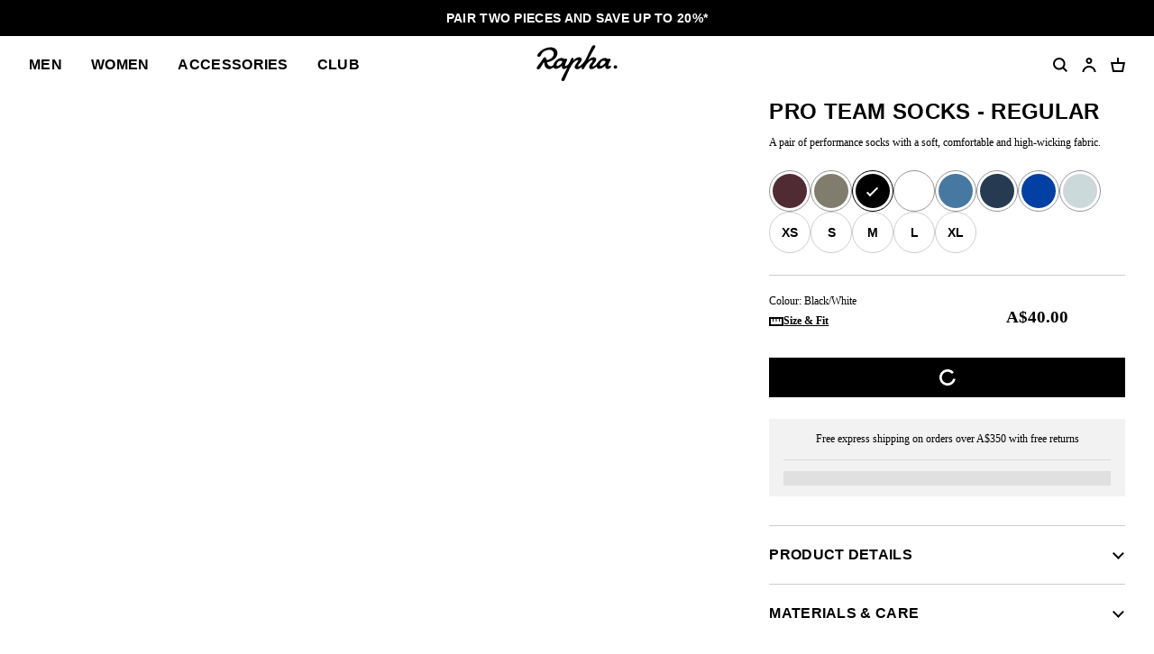

--- FILE ---
content_type: text/html; charset=utf-8
request_url: https://www.rapha.cc/au/en/product/PSK08XX
body_size: 36513
content:
<!DOCTYPE html><html lang="en"><head><meta charSet="utf-8"/><meta name="viewport" content="width=device-width, initial-scale=1, user-scalable=yes"/><link rel="stylesheet" href="https://browse.rapha.cc/_next/static/css/f9ab6d8c1b9e5a5c.css" data-precedence="next"/><link rel="stylesheet" href="https://browse.rapha.cc/_next/static/css/0d59c8e9549a75e2.css" data-precedence="next"/><link rel="stylesheet" href="https://browse.rapha.cc/_next/static/css/562a2df16b37ca2a.css" data-precedence="next"/><link rel="stylesheet" href="https://browse.rapha.cc/_next/static/css/cd16d184f44dbc02.css" data-precedence="next"/><link rel="stylesheet" href="https://browse.rapha.cc/_next/static/css/d127e0fe96747f97.css" data-precedence="next"/><link rel="stylesheet" href="https://browse.rapha.cc/_next/static/css/01368c7c16406e23.css" data-precedence="next"/><link rel="stylesheet" href="https://browse.rapha.cc/_next/static/css/e36c20943cca2572.css" data-precedence="next"/><link rel="stylesheet" href="https://browse.rapha.cc/_next/static/css/c7ae0d4cb66726dc.css" data-precedence="next"/><link rel="stylesheet" href="https://browse.rapha.cc/_next/static/css/35a5e46fbda0834e.css" data-precedence="next"/><link rel="stylesheet" href="https://browse.rapha.cc/_next/static/css/c0e934ce38ae8e97.css" data-precedence="next"/><link rel="preload" as="script" fetchPriority="low" href="https://browse.rapha.cc/_next/static/chunks/webpack-5a3164065559798b.js"/><script src="https://browse.rapha.cc/_next/static/chunks/3185a61d-1ea0bfe17b5ef12c.js" async=""></script><script src="https://browse.rapha.cc/_next/static/chunks/5671-c01293fac9f43528.js" async=""></script><script src="https://browse.rapha.cc/_next/static/chunks/main-app-a9b017beb610c925.js" async=""></script><script src="https://browse.rapha.cc/_next/static/chunks/1c36641d-5a82c36e12739603.js" async=""></script><script src="https://browse.rapha.cc/_next/static/chunks/1867-63a6f2f4bf8596f2.js" async=""></script><script src="https://browse.rapha.cc/_next/static/chunks/5718-30be274fb5880964.js" async=""></script><script src="https://browse.rapha.cc/_next/static/chunks/1470-4d63b83beee5860e.js" async=""></script><script src="https://browse.rapha.cc/_next/static/chunks/8502-041c4647dbffa4fa.js" async=""></script><script src="https://browse.rapha.cc/_next/static/chunks/8969-97785514252ca89c.js" async=""></script><script src="https://browse.rapha.cc/_next/static/chunks/5027-7bf3324ba11e3a0f.js" async=""></script><script src="https://browse.rapha.cc/_next/static/chunks/7395-84160eddad86449a.js" async=""></script><script src="https://browse.rapha.cc/_next/static/chunks/2523-2d5899f3defaa249.js" async=""></script><script src="https://browse.rapha.cc/_next/static/chunks/app/global-error-8c41b353d391fe26.js" async=""></script><script src="https://browse.rapha.cc/_next/static/chunks/cb944c39-be238dff5867216b.js" async=""></script><script src="https://browse.rapha.cc/_next/static/chunks/c42c0707-c722de95461caefa.js" async=""></script><script src="https://browse.rapha.cc/_next/static/chunks/7404-129e7df6f85130dc.js" async=""></script><script src="https://browse.rapha.cc/_next/static/chunks/6495-58354ff9483a76dc.js" async=""></script><script src="https://browse.rapha.cc/_next/static/chunks/4759-3599a4d74e95084d.js" async=""></script><script src="https://browse.rapha.cc/_next/static/chunks/9634-a261f0f7c5bc9546.js" async=""></script><script src="https://browse.rapha.cc/_next/static/chunks/6563-fdbd25b68fa3a081.js" async=""></script><script src="https://browse.rapha.cc/_next/static/chunks/1325-934e9cbd5f0f5023.js" async=""></script><script src="https://browse.rapha.cc/_next/static/chunks/6709-9518846cb553a4b2.js" async=""></script><script src="https://browse.rapha.cc/_next/static/chunks/480-d58d7db4e67f9659.js" async=""></script><script src="https://browse.rapha.cc/_next/static/chunks/app/%5Bregion%5D/%5Blanguage%5D/(pages)/product/%5B...slugs%5D/%40individual/page-4f9e466df3708a5a.js" async=""></script><script src="https://browse.rapha.cc/_next/static/chunks/app/layout-e8a94b1e87697cb7.js" async=""></script><script src="https://browse.rapha.cc/_next/static/chunks/app/%5Bregion%5D/%5Blanguage%5D/layout-ecf75362176d91d7.js" async=""></script><script src="https://browse.rapha.cc/_next/static/chunks/8094-8d1dcc94a19a7bb6.js" async=""></script><script src="https://browse.rapha.cc/_next/static/chunks/4424-b920b80c97a24dd0.js" async=""></script><script src="https://browse.rapha.cc/_next/static/chunks/app/%5Bregion%5D/%5Blanguage%5D/(pages)/error-f3e52c41dca53433.js" async=""></script><link rel="preload" href="https://widget.reviews.io/polaris/build.js" as="script"/><link rel="preload" href="https://widget.reviews.io/rating-snippet/dist.js" as="script"/><meta name="facebook-domain-verification" content="u5hdbxc00qefahexf6wfojxllb5ccx"/><link rel="preload" href="https://media.rapha.cc/raw/upload/fonts/RaphaSans-Regular-Web.woff2" as="font" type="font/woff2" crossorigin="anonymous"/><link rel="preload" href="https://media.rapha.cc/raw/upload/fonts/RaphaSerifText-Roman.woff2" as="font" type="font/woff2" crossorigin="anonymous"/><link rel="preload" href="https://media.rapha.cc/raw/upload/fonts/RaphaSansCondensed-Semibold.woff2" as="font" type="font/woff2" crossorigin="anonymous"/><link rel="preload" href="https://media.rapha.cc/raw/upload/fonts/RaphaSerifText-Semibold.woff2" as="font" type="font/woff2" crossorigin="anonymous"/><link rel="preconnect" href="https://www.rapha.cc"/><link rel="dns-prefetch" href="https://www.rapha.cc"/><link rel="preconnect" href="https://media.rapha.cc"/><link rel="dns-prefetch" href="https://media.rapha.cc"/><link rel="preconnect" href="https://cdn.jsdelivr.net"/><link rel="dns-prefetch" href="https://cdn.jsdelivr.net"/><title>Pro Team Socks - Regular | Rapha</title><meta name="description" content="A pair of performance socks with a soft, comfortable and high-wicking fabric."/><meta name="keywords" content="Rapha cycling clothing, premium cycling apparel, finest cycling accessories, road cycling kit, made by cyclists, riding apparel, cycling lifestyle brand, performance cycling wear, explore by bike, Rapha jerseys and bibs, cycling gear UK, cycling inspiration, never just a ride, RCC cycling club, technical bike clothing, sustainable cycling apparel"/><link rel="canonical" href="https://www.rapha.cc/au/en/product/PSK08XX"/><meta property="og:title" content="Pro Team Socks - Regular | Rapha"/><meta property="og:description" content="A pair of performance socks with a soft, comfortable and high-wicking fabric."/><meta property="og:url" content="https://www.rapha.cc/au/en/product/PSK08XX"/><meta property="og:image" content="https://media.rapha.cc/image/upload/w_1200,q_auto,f_auto/archive/amplience-image/PSK08XX_BLW_Product_H122_01"/><meta property="og:type" content="website"/><meta name="twitter:card" content="summary_large_image"/><meta name="twitter:title" content="Pro Team Socks - Regular | Rapha"/><meta name="twitter:description" content="A pair of performance socks with a soft, comfortable and high-wicking fabric."/><meta name="twitter:image" content="https://media.rapha.cc/image/upload/w_1200,q_auto,f_auto/archive/amplience-image/PSK08XX_BLW_Product_H122_01"/><link rel="icon" href="https://media.rapha.cc/image/upload/favicon.ico"/><script>(self.__next_s=self.__next_s||[]).push([0,{"children":"\n          (function(w,d,s,l,i){w[l]=w[l]||[];w[l].push({'gtm.start':\n          new Date().getTime(),event:'gtm.js'});var f=d.getElementsByTagName(s)[0],\n          j=d.createElement(s),dl=l!='dataLayer'?'&l='+l:'';j.async=true;j.src=\n          'https://www.googletagmanager.com/gtm.js?id='+i+dl+'&gtm_auth=92c68MXoDJXCjuvQvqiVmQ&gtm_preview=env-2&gtm_cookies_win=x';f.parentNode.insertBefore(j,f);\n          })(window,document,'script','dataLayer','GTM-KX3J4L2');\n\t\t\t\t\t","id":"gtag-init"}])</script><script src="https://browse.rapha.cc/_next/static/chunks/polyfills-42372ed130431b0a.js" noModule=""></script><style data-styled="" data-styled-version="6.1.13">.fjbubp{container-type:inline-size;aspect-ratio:1/1;display:block;height:auto;image-rendering:auto;max-width:100%;overflow:hidden;position:relative;width:100%;transform:translate3d(0,0,0);backface-visibility:hidden;}/*!sc*/
data-styled.g1[id="sc-9865470a-0"]{content:"fjbubp,"}/*!sc*/
.lnZRuS{aspect-ratio:1/1;background-repeat:no-repeat;background-size:cover;object-fit:cover;}/*!sc*/
data-styled.g3[id="sc-9865470a-2"]{content:"lnZRuS,"}/*!sc*/
.dHnjJb{aspect-ratio:1/1;width:100%;}/*!sc*/
data-styled.g4[id="sc-9865470a-3"]{content:"dHnjJb,"}/*!sc*/
.boWoRl{box-sizing:border-box;border:1px solid #000000;border-radius:0;cursor:pointer;display:inline-flex;align-items:center;justify-content:center;font-size:14px;line-height:14px;white-space:normal;letter-spacing:0.3px;padding:8px 20px;min-height:44px;min-width:120px;text-align:center;color:#FFFFFF;background-color:#000000;text-decoration:none;text-transform:uppercase;font-family:'Rapha Sans Condensed',sans-serif;font-weight:600;position:relative;overflow:hidden;}/*!sc*/
@media only screen and (prefers-reduced-motion: no-preference){.boWoRl{transition:background-color 250ms ease-in-out,border-color 250ms ease-in-out,color 250ms ease-in-out;}}/*!sc*/
.boWoRl:disabled{cursor:not-allowed;background-color:transparent;border:1px solid #949494;color:#000000;}/*!sc*/
.boWoRl:disabled:before{content:'';position:absolute;display:block;width:1px;height:200%;transform:rotate(45deg);top:-50%;left:50%;z-index:0;background:linear-gradient( -45deg,#949494 35%,transparent 35% 65%,#949494 65% );}/*!sc*/
@media only screen and (prefers-reduced-motion: no-preference){.boWoRl:disabled:before{transition:none 0s ease 0s;}}/*!sc*/
.boWoRl:not(:disabled):focus,.boWoRl:not(:disabled):hover{background-color:#FA3C6E;border-image:initial;border:1px solid #FA3C6E;color:#FFFFFF;outline:none;}/*!sc*/
.boWoRl:not(:disabled):focus span,.boWoRl:not(:disabled):hover span{color:#FFFFFF;background:none;mix-blend-mode:unset;}/*!sc*/
.boWoRl:not(:disabled):focus span::before,.boWoRl:not(:disabled):hover span::before{display:none;}/*!sc*/
data-styled.g5[id="sc-6aae99c6-0"]{content:"boWoRl,"}/*!sc*/
.jFKAGg{box-sizing:border-box;border:1px solid #000000;border-radius:0;cursor:pointer;display:inline-flex;align-items:center;justify-content:center;font-size:14px;line-height:14px;white-space:normal;letter-spacing:0.3px;padding:8px 20px;min-height:44px;min-width:120px;text-align:center;color:#000000;background-color:transparent;text-decoration:none;text-transform:uppercase;font-family:'Rapha Sans Condensed',sans-serif;font-weight:600;position:relative;overflow:hidden;}/*!sc*/
@media only screen and (prefers-reduced-motion: no-preference){.jFKAGg{transition:background-color 250ms ease-in-out,border-color 250ms ease-in-out,color 250ms ease-in-out;}}/*!sc*/
.jFKAGg:disabled{cursor:not-allowed;background-color:transparent;border:1px solid #949494;color:#000000;}/*!sc*/
.jFKAGg:disabled:before{content:'';position:absolute;display:block;width:1px;height:200%;transform:rotate(45deg);top:-50%;left:50%;z-index:0;background:linear-gradient( -45deg,#949494 35%,transparent 35% 65%,#949494 65% );}/*!sc*/
@media only screen and (prefers-reduced-motion: no-preference){.jFKAGg:disabled:before{transition:none 0s ease 0s;}}/*!sc*/
.jFKAGg:not(:disabled):focus,.jFKAGg:not(:disabled):hover{background-color:transparent;border-image:initial;border:1px solid #FA3C6E;color:#FA3C6E;outline:none;}/*!sc*/
.jFKAGg:not(:disabled):focus span,.jFKAGg:not(:disabled):hover span{color:#FFFFFF;background:none;mix-blend-mode:unset;}/*!sc*/
.jFKAGg:not(:disabled):focus span::before,.jFKAGg:not(:disabled):hover span::before{display:none;}/*!sc*/
data-styled.g6[id="sc-6aae99c6-1"]{content:"jFKAGg,"}/*!sc*/
.dOgqHo{font-family:"Rapha Serif Text",serif;font-size:12px;line-height:21px;font-style:normal;font-weight:400;}/*!sc*/
@media only screen and (min-width: 992px){.dOgqHo{font-size:12px;line-height:21px;}}/*!sc*/
data-styled.g8[id="sc-de46bc74-0"]{content:"dOgqHo,"}/*!sc*/
.jpIOYp{font-family:'Rapha Sans Condensed',sans-serif;font-weight:600;font-size:14px;line-height:14px;letter-spacing:0.3px;text-transform:uppercase;}/*!sc*/
data-styled.g9[id="sc-5b154360-0"]{content:"jpIOYp,"}/*!sc*/
.haqsIP{font-family:"Rapha Serif Text",serif;font-weight:600;font-size:12px;line-height:21px;text-decoration:underline;cursor:pointer;}/*!sc*/
.haqsIP:visited,.haqsIP:link{color:#000000;}/*!sc*/
.haqsIP:focus{color:#FA3C6E;outline-width:0;}/*!sc*/
@media only screen and (hover: hover){.haqsIP:hover{color:#FA3C6E;outline-width:0;}}/*!sc*/
data-styled.g16[id="sc-1dc28c2-0"]{content:"haqsIP,"}/*!sc*/
.hbebKk{font-family:'Rapha Sans Condensed',sans-serif;font-weight:600;font-size:16px;line-height:16px;letter-spacing:0.3px;text-transform:uppercase;}/*!sc*/
data-styled.g17[id="sc-6053dc80-0"]{content:"hbebKk,"}/*!sc*/
.gyXSku{display:flex;justify-content:center;gap:24px;flex-direction:column;}/*!sc*/
@media only screen and (min-width: 768px){.gyXSku{display:grid;grid-template-columns:repeat(12,minmax(0,1fr));}}/*!sc*/
data-styled.g18[id="sc-2accf5c2-0"]{content:"gyXSku,"}/*!sc*/
.kCRdku{text-decoration:none;grid-column:span 3/span 3;display:flex;gap:16px;}/*!sc*/
.kCRdku svg{min-width:36px;min-height:36px;}/*!sc*/
@media only screen and (hover: hover){.kCRdku:hover{color:inherit;}}/*!sc*/
data-styled.g19[id="sc-2accf5c2-1"]{content:"kCRdku,"}/*!sc*/
.kSlFTD{display:flex;flex-direction:column;}/*!sc*/
.kSlFTD .sc-de46bc74-0{margin-bottom:0;}/*!sc*/
@media only screen and (max-width: 767px){.kSlFTD .sc-de46bc74-0{margin-top:8px;}}/*!sc*/
data-styled.g20[id="sc-2accf5c2-2"]{content:"kSlFTD,"}/*!sc*/
.fEDIFN{cursor:inherit;margin:0;}/*!sc*/
data-styled.g21[id="sc-2accf5c2-3"]{content:"fEDIFN,"}/*!sc*/
.kAmekd{transition:all 0.3s ease-in-out;user-select:none;}/*!sc*/
data-styled.g24[id="sc-7eab4179-0"]{content:"kAmekd,"}/*!sc*/
.kTnilt{border:0;max-height:0;overflow:hidden;transition:max-height 400ms ease-out;}/*!sc*/
.kTnilt>:last-child{margin-bottom:0;padding-bottom:0;}/*!sc*/
.kTnilt>:first-child{margin-top:0;padding-top:0;}/*!sc*/
data-styled.g25[id="sc-eadaffa1-0"]{content:"kTnilt,"}/*!sc*/
.hVolS{align-content:center;cursor:pointer;display:flex;justify-content:space-between;padding:24px 0;width:100%;}/*!sc*/
@media only screen and (prefers-reduced-motion: no-preference){.hVolS{transition:color 200ms ease-in-out 0s;}}/*!sc*/
@media only screen and (hover: hover){.hVolS:hover{color:#FA3C6E;}}/*!sc*/
.hVolS::-webkit-details-marker{display:none;}/*!sc*/
data-styled.g26[id="sc-eadaffa1-1"]{content:"hVolS,"}/*!sc*/
.kvepGu{transition:border-color 400ms ease-out;user-select:none;width:100%;}/*!sc*/
.kvepGu+.sc-eadaffa1-0{border-bottom:0;padding:0;}/*!sc*/
.kvepGu[open]{border-color:transparent;padding-bottom:0;}/*!sc*/
.kvepGu[open]+.sc-eadaffa1-0{max-height:2000px;padding-bottom:24px;padding-top:8px;transition:max-height 600ms ease-out;}/*!sc*/
data-styled.g27[id="sc-eadaffa1-2"]{content:"kvepGu,"}/*!sc*/
.bucKgB{cursor:inherit;margin:0;}/*!sc*/
data-styled.g28[id="sc-eadaffa1-3"]{content:"bucKgB,"}/*!sc*/
.bLeiwm{align-items:center;display:flex;justify-content:center;transition:transform 150ms ease-in-out;}/*!sc*/
data-styled.g29[id="sc-eadaffa1-4"]{content:"bLeiwm,"}/*!sc*/
.ekRekJ{border-top:1px solid #CCCCCC;margin-top:32px;}/*!sc*/
data-styled.g30[id="sc-4ce5cfd1-0"]{content:"ekRekJ,"}/*!sc*/
.cFJRXi{border-bottom:1px solid #CCCCCC;}/*!sc*/
.cFJRXi:last-child{border-bottom:none;}/*!sc*/
data-styled.g31[id="sc-4ce5cfd1-1"]{content:"cFJRXi,"}/*!sc*/
.ddOLMP{opacity:0;position:absolute;visibility:hidden;}/*!sc*/
data-styled.g56[id="sc-97aeafa7-0"]{content:"ddOLMP,"}/*!sc*/
.hwySMU{display:flex;flex-flow:row wrap;gap:8px;}/*!sc*/
data-styled.g57[id="sc-97aeafa7-1"]{content:"hwySMU,"}/*!sc*/
.jYOpZf{border-bottom:1px solid #CCCCCC;padding:8px 0 0;}/*!sc*/
data-styled.g58[id="sc-97aeafa7-2"]{content:"jYOpZf,"}/*!sc*/
.fUrimZ{align-items:start;border-bottom:1px solid #CCCCCC;display:grid;grid-gap:24px;}/*!sc*/
@media only screen and (min-width: 768px){.fUrimZ{grid-gap:32px;grid-template-columns:1fr 1fr;padding-bottom:32px;}}/*!sc*/
@media only screen and (min-width: 992px){.fUrimZ{display:grid;grid-template-columns:2fr 1fr;}}/*!sc*/
data-styled.g59[id="sc-97aeafa7-3"]{content:"fUrimZ,"}/*!sc*/
@media only screen and (min-width: 768px){.kYgxuM{position:sticky;top:24px;}}/*!sc*/
data-styled.g60[id="sc-97aeafa7-4"]{content:"kYgxuM,"}/*!sc*/
.gThYab{display:flex;flex-flow:column nowrap;padding-bottom:24px;row-gap:20px;}/*!sc*/
data-styled.g61[id="sc-97aeafa7-5"]{content:"gThYab,"}/*!sc*/
.cldkL{margin:0;}/*!sc*/
data-styled.g62[id="sc-97aeafa7-6"]{content:"cldkL,"}/*!sc*/
.fkNFld{width:100%;}/*!sc*/
data-styled.g63[id="sc-97aeafa7-7"]{content:"fkNFld,"}/*!sc*/
.dsbynB{padding:40px 0;}/*!sc*/
data-styled.g64[id="sc-97aeafa7-8"]{content:"dsbynB,"}/*!sc*/
.gkpjUY{position:relative;}/*!sc*/
.gkpjUY >svg{position:absolute;transform:translate(-50%,-50%) scale(0.55);top:50%;left:50%;}/*!sc*/
data-styled.g65[id="sc-97aeafa7-9"]{content:"gkpjUY,"}/*!sc*/
.kYzPGv{align-items:center;border:1px solid #949494;border-radius:50%;display:flex;justify-content:center;min-width:44px;min-height:44px;position:relative;z-index:0;border-color:#949494;}/*!sc*/
.jvOBVm{align-items:center;border:1px solid #949494;border-radius:50%;display:flex;justify-content:center;min-width:44px;min-height:44px;position:relative;z-index:0;border-color:#000000;}/*!sc*/
data-styled.g66[id="sc-2677e737-0"]{content:"kYzPGv,jvOBVm,"}/*!sc*/
.hvPzZj{background:#512B33;border-radius:inherit;height:40px;transform:scale(0.95);width:40px;}/*!sc*/
.ebbaUs{background:#807D6F;border-radius:inherit;height:40px;transform:scale(0.95);width:40px;}/*!sc*/
.fNviwj{background:#000000;border-radius:inherit;height:40px;transform:scale(0.95);width:40px;}/*!sc*/
.iQbern{background:#ffffff;border-radius:inherit;height:40px;transform:scale(0.95);width:40px;}/*!sc*/
.cGyFvj{background:#4778A1;border-radius:inherit;height:40px;transform:scale(0.95);width:40px;}/*!sc*/
.cLFtrm{background:#263B51;border-radius:inherit;height:40px;transform:scale(0.95);width:40px;}/*!sc*/
.cgUzXW{background:#0241a3;border-radius:inherit;height:40px;transform:scale(0.95);width:40px;}/*!sc*/
.iMqJAb{background:#ccd9da;border-radius:inherit;height:40px;transform:scale(0.95);width:40px;}/*!sc*/
data-styled.g67[id="sc-2677e737-1"]{content:"hvPzZj,ebbaUs,fNviwj,iQbern,cGyFvj,cLFtrm,cgUzXW,iMqJAb,"}/*!sc*/
.jFNDeK{height:44px;width:44px;position:absolute;z-index:1;}/*!sc*/
.jFNDeK rect{fill:#FFFFFF;}/*!sc*/
data-styled.g68[id="sc-2677e737-2"]{content:"jFNDeK,"}/*!sc*/
.bEoiXf{cursor:pointer;page-break-inside:avoid;}/*!sc*/
.bEoiXf:active .sc-2677e737-0,.bEoiXf:focus .sc-2677e737-0{border:1px solid #000000;}/*!sc*/
@media only screen and (hover: hover){.bEoiXf:hover .sc-2677e737-0{border:1px solid #000000;}}/*!sc*/
data-styled.g69[id="sc-2677e737-3"]{content:"bEoiXf,"}/*!sc*/
.cAUsQu{margin:0 16px;}/*!sc*/
@media only screen and (min-width: 768px){.cAUsQu{margin:0 32px;}}/*!sc*/
data-styled.g70[id="sc-2d25cac0-0"]{content:"cAUsQu,"}/*!sc*/
.kWUPRq{animation:pulse 2s cubic-bezier(0.4,0,0.6,1) infinite;background:#CCCCCC;width:100%;height:16px;}/*!sc*/
@keyframes pulse{0%,100%{opacity:1;}50%{opacity:0.5;}}/*!sc*/
data-styled.g71[id="sc-2d25cac0-1"]{content:"kWUPRq,"}/*!sc*/
.eQaSMj{display:flex;flex-direction:column;text-align:center;margin-top:24px;padding:0 16px;background:#F2F2F2;}/*!sc*/
.eQaSMj .sc-de46bc74-0{margin:0;padding:12px 0;}/*!sc*/
.eQaSMj >*+*{border-top:1px solid #d9d9d9;}/*!sc*/
data-styled.g72[id="sc-ec1422f8-0"]{content:"eQaSMj,"}/*!sc*/
.zVFB{padding:12px 0;}/*!sc*/
data-styled.g73[id="sc-ec1422f8-1"]{content:"zVFB,"}/*!sc*/
.cVsqZY{font-family:'Rapha Sans Condensed',sans-serif;font-weight:600;font-size:20px;line-height:20px;letter-spacing:0.3px;text-transform:uppercase;}/*!sc*/
@media only screen and (min-width: 992px){.cVsqZY{font-size:24px;line-height:24px;}}/*!sc*/
data-styled.g74[id="sc-6dade8e2-0"]{content:"cVsqZY,"}/*!sc*/
.bjLxRu{padding-bottom:20px;width:100%;}/*!sc*/
data-styled.g76[id="sc-7a5417b9-1"]{content:"bjLxRu,"}/*!sc*/
.fWkvYc{margin:0 0 12px;}/*!sc*/
data-styled.g79[id="sc-7a5417b9-4"]{content:"fWkvYc,"}/*!sc*/
.bWduzy{margin:0;}/*!sc*/
data-styled.g81[id="sc-7a5417b9-6"]{content:"bWduzy,"}/*!sc*/
.TJuMM{margin-bottom:8px;}/*!sc*/
.TJuMM >span{font-weight:bold;text-decoration:underline;margin-left:2.4px;}/*!sc*/
.TJuMM >span:hover{cursor:pointer;}/*!sc*/
data-styled.g82[id="sc-7a5417b9-7"]{content:"TJuMM,"}/*!sc*/
.llmiSN{width:100%;aspect-ratio:1;}/*!sc*/
@media only screen and (max-width: 991px){.llmiSN{background-color:#F2F2F2;}}/*!sc*/
@media only screen and (min-width: 992px){.llmiSN{display:grid;grid-template-columns:repeat(2,minmax(0,1fr));grid-gap:16px;}.llmiSN::before,.llmiSN::after{content:'';aspect-ratio:1;display:block;background-color:#F2F2F2;}}/*!sc*/
data-styled.g84[id="sc-480faa21-1"]{content:"llmiSN,"}/*!sc*/
.RRnWl{width:40px;height:40px;}/*!sc*/
data-styled.g85[id="sc-3c3a72fc-0"]{content:"RRnWl,"}/*!sc*/
.bxcNpG{fill:transparent;stroke-dasharray:75;stroke-dashoffset:0;stroke-width:5px;stroke:#FFFFFF;transform-origin:center;animation:eoUyJr 1s linear infinite;}/*!sc*/
data-styled.g86[id="sc-3c3a72fc-1"]{content:"bxcNpG,"}/*!sc*/
.bkQJhn{display:block;font-family:'Rapha Sans Condensed',sans-serif;font-size:14px;font-weight:600;letter-spacing:0.3px;line-height:14px;text-transform:uppercase;}/*!sc*/
a.bkQJhn{color:#000000;text-decoration:none;}/*!sc*/
a.bkQJhn:focus{border-bottom:none;}/*!sc*/
data-styled.g92[id="sc-9b2d4749-0"]{content:"bkQJhn,"}/*!sc*/
.fAuSXZ{display:flex;flex-flow:column nowrap;gap:8px;}/*!sc*/
data-styled.g93[id="sc-a2cdd611-0"]{content:"fAuSXZ,"}/*!sc*/
.iGaUsi{align-items:center;background-color:#FFFFFF;border:1px solid #CCCCCC;border-color:#CCCCCC;border-radius:32px;color:#000000;display:flex;justify-content:center;min-height:44px;min-width:44px;}/*!sc*/
data-styled.g95[id="sc-a2cdd611-2"]{content:"iGaUsi,"}/*!sc*/
.eluQux{padding:0 8px;pointer-events:none;text-align:center;}/*!sc*/
data-styled.g97[id="sc-a2cdd611-4"]{content:"eluQux,"}/*!sc*/
.clnDQp{cursor:default;min-height:44px;min-width:44px;pointer-events:none;position:relative;user-select:none;}/*!sc*/
@media only screen and (hover: hover){.clnDQp:hover .sc-a2cdd611-1 path{fill:#000000;stroke:#FFFFFF;}.clnDQp:hover .sc-a2cdd611-1 rect{fill:#000000;stroke:#000000;}.clnDQp:hover .sc-a2cdd611-2{background-color:#000000;border-color:#000000;color:#FFFFFF;}.clnDQp:hover .sc-a2cdd611-3{background-color:#FFFFFF;color:#000000;}.clnDQp:hover .sc-a2cdd611-3:before{background-color:#000000;}.clnDQp:hover .sc-a2cdd611-5{color:#000000;}}/*!sc*/
data-styled.g99[id="sc-a2cdd611-6"]{content:"clnDQp,"}/*!sc*/
.dRFxvs{display:flex;flex-flow:column nowrap;gap:12px;grid-column:1/span 4;}/*!sc*/
.dRFxvs .sc-de46bc74-0{line-height:24px;}/*!sc*/
data-styled.g101[id="sc-df1bdd6e-0"]{content:"dRFxvs,"}/*!sc*/
.cdWqbn{align-items:center;align-self:flex-start;display:flex;gap:8px;}/*!sc*/
data-styled.g104[id="sc-df1bdd6e-3"]{content:"cdWqbn,"}/*!sc*/
.gqoQIy{border-top:1px solid #CCCCCC;display:grid;grid-template-columns:repeat(6,minmax(0,1fr));padding:16px 0;}/*!sc*/
data-styled.g105[id="sc-df1bdd6e-4"]{content:"gqoQIy,"}/*!sc*/
.htTAHC{margin:0 0 0 16px;}/*!sc*/
data-styled.g113[id="sc-eaadcb0-0"]{content:"htTAHC,"}/*!sc*/
.hvsbKQ{box-sizing:border-box;background-color:transparent;border:1px solid #000000;height:16px;left:0;top:0;position:absolute;width:16px;margin-top:2px;}/*!sc*/
data-styled.g114[id="sc-eaadcb0-1"]{content:"hvsbKQ,"}/*!sc*/
.hnNQzy{display:none;position:absolute;top:50%;left:50%;transform:translate(-50%,-50%);}/*!sc*/
.hnNQzy svg{display:block;}/*!sc*/
data-styled.g115[id="sc-eaadcb0-2"]{content:"hnNQzy,"}/*!sc*/
.fxyRMQ{position:absolute;left:0;top:0;appearance:none;width:16px;height:16px;}/*!sc*/
.fxyRMQ:checked~.sc-eaadcb0-1{background-color:#000000;}/*!sc*/
.fxyRMQ:checked~.sc-eaadcb0-1 .sc-eaadcb0-2{display:block;}/*!sc*/
data-styled.g116[id="sc-eaadcb0-3"]{content:"fxyRMQ,"}/*!sc*/
.byYwfV{display:block;margin-bottom:8px;position:relative;padding-left:8px;cursor:pointer;user-select:none;}/*!sc*/
.byYwfV:last-of-type{margin-bottom:0;}/*!sc*/
.byYwfV a{font-weight:600;color:#000000;}/*!sc*/
@media only screen and (hover: hover){.byYwfV a:hover{color:#EA0643;}}/*!sc*/
@media only screen and (hover: hover){.byYwfV:hover .sc-eaadcb0-0{text-decoration:underline;}.byYwfV:hover .sc-eaadcb0-3:focus-visible~.sc-eaadcb0-0{text-decoration:underline;}}/*!sc*/
data-styled.g117[id="sc-eaadcb0-4"]{content:"byYwfV,"}/*!sc*/
.kgNzWP{display:block;position:relative;width:100%;}/*!sc*/
@media only screen and (min-width: 768px){.kgNzWP{width:auto;}}/*!sc*/
data-styled.g140[id="sc-fb7a5d41-0"]{content:"kgNzWP,"}/*!sc*/
.jgflBy{align-items:center;display:flex;justify-content:center;pointer-events:none;position:absolute;right:16px;top:20px;}/*!sc*/
data-styled.g141[id="sc-fb7a5d41-1"]{content:"jgflBy,"}/*!sc*/
.jhUIgx{appearance:none;background:transparent;border:1px solid #949494;border-color:#949494;color:#000000;cursor:pointer;font-family:"Rapha Serif Text",serif;font-size:12px;line-height:16px;min-height:44px;outline:none;padding:12px 36px 12px 16px;width:100%;}/*!sc*/
.jhUIgx:focus{border-color:#FA3C6E;}/*!sc*/
data-styled.g142[id="sc-fb7a5d41-2"]{content:"jhUIgx,"}/*!sc*/
.cSXSXE{position:relative;width:100%;}/*!sc*/
data-styled.g146[id="sc-165ef287-1"]{content:"cSXSXE,"}/*!sc*/
.ikJEaH{color:#000000;font-family:"Rapha Serif Text",serif;font-size:12px;min-height:44px;outline:none;padding:12px;width:100%;border:1px solid #949494;z-index:1;position:relative;}/*!sc*/
.ikJEaH:disabled{cursor:not-allowed;color:#CCCCCC;}/*!sc*/
.ikJEaH:focus{border-color:#FA3C6E;}/*!sc*/
data-styled.g148[id="sc-165ef287-3"]{content:"ikJEaH,"}/*!sc*/
.kCftZi{font-family:"Rapha Serif Text",serif;font-size:12px;font-weight:400;line-height:14px;background-color:#FFFFFF;color:#767676;left:12px;letter-spacing:0;margin:0;padding:0 2px;position:absolute;top:50%;transform:translateY(-50%);z-index:2;}/*!sc*/
@media only screen and (prefers-reduced-motion: no-preference){.kCftZi{transition:top 0.25s ease-out;}}/*!sc*/
data-styled.g151[id="sc-165ef287-6"]{content:"kCftZi,"}/*!sc*/
.gWaJrw{box-sizing:border-box;border:1px solid #000000;border-radius:0;cursor:pointer;font-size:14px;line-height:14px;white-space:normal;letter-spacing:0.3px;padding:8px 20px;min-width:120px;height:44px;text-align:center;color:#FFFFFF;background-color:#000000;text-decoration:none;text-transform:uppercase;font-family:'Rapha Sans Condensed',sans-serif;font-weight:600;position:relative;overflow:hidden;}/*!sc*/
.gWaJrw:disabled{cursor:not-allowed;background-color:transparent;border:1px solid #949494;color:#000000;}/*!sc*/
.gWaJrw:disabled:before{content:'';position:absolute;display:block;width:1px;height:200%;transform:rotate(45deg);background:linear-gradient( -45deg,#949494 35%,transparent 35% 65%,#949494 65% );top:-50%;left:50%;z-index:0;}/*!sc*/
@media only screen and (prefers-reduced-motion: no-preference){.gWaJrw:disabled:before{transition:none 0s ease 0s;}}/*!sc*/
.gWaJrw:not(:disabled):focus,.gWaJrw:not(:disabled):hover{background-color:#FA3C6E;border-image:initial;border:1px solid #FA3C6E;color:#FFFFFF;outline:none;}/*!sc*/
.gWaJrw:not(:disabled):focus span,.gWaJrw:not(:disabled):hover span{color:#FFFFFF;background:none;mix-blend-mode:unset;}/*!sc*/
.gWaJrw:not(:disabled):focus span::before,.gWaJrw:not(:disabled):hover span::before{display:none;}/*!sc*/
data-styled.g202[id="sc-c611b34e-0"]{content:"gWaJrw,"}/*!sc*/
.kPsnaN{margin-bottom:32px;margin-top:0;text-align:center;}/*!sc*/
@media only screen and (min-width: 992px){.kPsnaN{margin-bottom:48px;}}/*!sc*/
data-styled.g266[id="sc-c4241599-0"]{content:"kPsnaN,"}/*!sc*/
.buhLrk{display:grid;grid-template-columns:repeat(1,1fr);}/*!sc*/
@media only screen and (min-width: 768px){.buhLrk>*{grid-column:4/span 6;}}/*!sc*/
@media only screen and (min-width: 992px){.buhLrk>*{grid-column:unset;}}/*!sc*/
@media only screen and (min-width: 768px){.buhLrk{grid-column-gap:32px;grid-template-columns:repeat(12,1fr);}}/*!sc*/
@media only screen and (min-width: 992px){.buhLrk{grid-column-gap:32px;grid-template-columns:repeat(4,1fr);}}/*!sc*/
data-styled.g267[id="sc-c4241599-1"]{content:"buhLrk,"}/*!sc*/
.bRfvnw{min-height:84px;}/*!sc*/
data-styled.g268[id="sc-c4241599-2"]{content:"bRfvnw,"}/*!sc*/
.etuLUm{margin-bottom:40px;width:100%;}/*!sc*/
data-styled.g269[id="sc-c4241599-3"]{content:"etuLUm,"}/*!sc*/
.imlNeX{margin-bottom:0;text-align:center;}/*!sc*/
@media only screen and (min-width: 768px){.imlNeX{grid-column:4/span 6;}}/*!sc*/
@media only screen and (min-width: 992px){.imlNeX{grid-column:1/span 4;}}/*!sc*/
.imlNeX a{text-decoration:revert;font-weight:bold;color:#000000;}/*!sc*/
.imlNeX a:hover{color:#FA3C6E;}/*!sc*/
data-styled.g270[id="sc-c4241599-4"]{content:"imlNeX,"}/*!sc*/
.jhXJpa{box-sizing:border-box;display:flex;flex-flow:column nowrap;justify-content:flex-end;min-height:40px;position:relative;}/*!sc*/
data-styled.g271[id="sc-c4241599-5"]{content:"jhXJpa,"}/*!sc*/
.ldJfFc{display:grid;grid-column-gap:16px;grid-template-columns:repeat(2,1fr);padding-top:16px;}/*!sc*/
data-styled.g272[id="sc-c4241599-6"]{content:"ldJfFc,"}/*!sc*/
.zuBjw{background-color:#FFFFFF;color:#767676;font-family:"Rapha Serif Text",serif;font-size:12px;font-weight:400;left:0;line-height:14px;padding:0 2px;position:absolute;top:-8px;z-index:2;}/*!sc*/
data-styled.g273[id="sc-c4241599-7"]{content:"zuBjw,"}/*!sc*/
.bIQUTW{background-color:rgba(0,0,0,0.25);height:100%;left:0;opacity:0.2;position:fixed;top:0;visibility:hidden;width:100%;z-index:0;}/*!sc*/
@media only screen and (min-width: 768px){.bIQUTW.overlay-entering{visibility:visible;opacity:1;z-index:5;}@media only screen and (prefers-reduced-motion: no-preference){.bIQUTW.overlay-entering{transition:opacity 0.2s ease-in-out,visibility 0.2s ease-in-out;}}.bIQUTW.overlay-entered{visibility:visible;opacity:1;z-index:5;}.bIQUTW.overlay-exiting{visibility:hidden;opacity:0.01;}@media only screen and (prefers-reduced-motion: no-preference){.bIQUTW.overlay-exiting{transition:opacity 0.4s ease-in-out,visibility 0.4s ease-in-out;}}.bIQUTW.overlay-exited{visibility:hidden;opacity:0;}@media only screen and (prefers-reduced-motion: no-preference){.bIQUTW.overlay-exited{transition:opacity 0.4s ease-in-out,visibility 0.4s ease-in-out;}}}/*!sc*/
data-styled.g370[id="sc-1c5dd3ed-0"]{content:"bIQUTW,"}/*!sc*/
.iEGvvG{grid-column:3/span 2;display:flex;align-items:center;justify-content:center;}/*!sc*/
.iEGvvG svg{height:40px;max-width:100%;width:128px;}/*!sc*/
@media only screen and (min-width: 768px){.iEGvvG{grid-column:6/span 2;}}/*!sc*/
data-styled.g371[id="sc-2fa650cf-0"]{content:"iEGvvG,"}/*!sc*/
.hqDtmr{align-items:center;display:flex;position:relative;z-index:5;}/*!sc*/
@media only screen and (max-width: 991px){.hqDtmr{display:none;}}/*!sc*/
data-styled.g373[id="sc-707da81a-0"]{content:"hqDtmr,"}/*!sc*/
.jukiBW{display:flex;list-style:none;margin:0;padding:0;}/*!sc*/
data-styled.g374[id="sc-707da81a-1"]{content:"jukiBW,"}/*!sc*/
.fgBqTK{margin:0 16px 0 0;}/*!sc*/
@media only screen and (min-width: 992px){.fgBqTK{margin:0 32px 0 0;}}/*!sc*/
data-styled.g375[id="sc-707da81a-2"]{content:"fgBqTK,"}/*!sc*/
.coEGWJ{cursor:pointer;padding:0;line-height:20px;white-space:nowrap;}/*!sc*/
data-styled.g376[id="sc-707da81a-3"]{content:"coEGWJ,"}/*!sc*/
.hNxsjV{cursor:pointer;text-decoration:none;color:#000000;}/*!sc*/
@media only screen and (prefers-reduced-motion: no-preference){.hNxsjV{transition:color 150ms ease-in-out;}}/*!sc*/
@media only screen and (hover: hover){.hNxsjV:hover{color:#EA0643;}}/*!sc*/
data-styled.g377[id="sc-707da81a-4"]{content:"hNxsjV,"}/*!sc*/
.imQABf{display:flex;align-items:center;height:64px;position:relative;z-index:5;}/*!sc*/
@media only screen and (min-width: 992px){.imQABf{display:none;}}/*!sc*/
.imQABf .hamburger{font:inherit;display:inline-block;overflow:visible;margin:0;padding:0;cursor:pointer;transition-timing-function:linear;transition-duration:.15s;transition-property:opacity,filter;text-transform:none;color:inherit;border:0;background-color:transparent;}/*!sc*/
.imQABf .hamburger.is-active:hover,.imQABf .hamburger:hover{opacity:.7;}/*!sc*/
.imQABf .hamburger.is-active .hamburger-inner,.imQABf .hamburger.is-active .hamburger-inner:after,.imQABf .hamburger.is-active .hamburger-inner:before{background-color:#000;}/*!sc*/
.imQABf .hamburger-box{position:relative;display:inline-block;width:17px;height:17px;}/*!sc*/
.imQABf .hamburger-inner{top:50%;display:block;margin-top:-2px;}/*!sc*/
.imQABf .hamburger-inner,.imQABf .hamburger-inner:after,.imQABf .hamburger-inner:before{position:absolute;width:17px;height:2px;transition-timing-function:ease;transition-duration:.15s;transition-property:transform;border-radius:0;background-color:#000;}/*!sc*/
.imQABf .hamburger-inner:after,.imQABf .hamburger-inner:before{display:block;content:"";}/*!sc*/
.imQABf .hamburger-inner:before{top:-5px;}/*!sc*/
.imQABf .hamburger-inner:after{bottom:-5px;}/*!sc*/
.imQABf .hamburger--3dx .hamburger-box{perspective:80px;}/*!sc*/
.imQABf .hamburger--3dx .hamburger-inner{transition:transform .15s cubic-bezier(.645,.045,.355,1),background-color 0s cubic-bezier(.645,.045,.355,1) .1s;}/*!sc*/
.imQABf .hamburger--3dx .hamburger-inner:after,.imQABf .hamburger--3dx .hamburger-inner:before{transition:transform 0s cubic-bezier(.645,.045,.355,1) .1s;}/*!sc*/
.imQABf .hamburger--3dx.is-active .hamburger-inner{transform:rotateY(180deg);background-color:transparent!important;}/*!sc*/
.imQABf .hamburger--3dx.is-active .hamburger-inner:before{transform:translate3d(0,10px,0) rotate(45deg);}/*!sc*/
.imQABf .hamburger--3dx.is-active .hamburger-inner:after{transform:translate3d(0,-10px,0) rotate(-45deg);}/*!sc*/
.imQABf .hamburger--3dx-r .hamburger-box{perspective:80px;}/*!sc*/
.imQABf .hamburger--3dx-r .hamburger-inner{transition:transform .15s cubic-bezier(.645,.045,.355,1),background-color 0s cubic-bezier(.645,.045,.355,1) .1s;}/*!sc*/
.imQABf .hamburger--3dx-r .hamburger-inner:after,.imQABf .hamburger--3dx-r .hamburger-inner:before{transition:transform 0s cubic-bezier(.645,.045,.355,1) .1s;}/*!sc*/
.imQABf .hamburger--3dx-r.is-active .hamburger-inner{transform:rotateY(-180deg);background-color:transparent!important;}/*!sc*/
.imQABf .hamburger--3dx-r.is-active .hamburger-inner:before{transform:translate3d(0,10px,0) rotate(45deg);}/*!sc*/
.imQABf .hamburger--3dx-r.is-active .hamburger-inner:after{transform:translate3d(0,-10px,0) rotate(-45deg);}/*!sc*/
.imQABf .hamburger--3dy .hamburger-box{perspective:80px;}/*!sc*/
.imQABf .hamburger--3dy .hamburger-inner{transition:transform .15s cubic-bezier(.645,.045,.355,1),background-color 0s cubic-bezier(.645,.045,.355,1) .1s;}/*!sc*/
.imQABf .hamburger--3dy .hamburger-inner:after,.imQABf .hamburger--3dy .hamburger-inner:before{transition:transform 0s cubic-bezier(.645,.045,.355,1) .1s;}/*!sc*/
.imQABf .hamburger--3dy.is-active .hamburger-inner{transform:rotateX(-180deg);background-color:transparent!important;}/*!sc*/
.imQABf .hamburger--3dy.is-active .hamburger-inner:before{transform:translate3d(0,10px,0) rotate(45deg);}/*!sc*/
.imQABf .hamburger--3dy.is-active .hamburger-inner:after{transform:translate3d(0,-10px,0) rotate(-45deg);}/*!sc*/
.imQABf .hamburger--3dy-r .hamburger-box{perspective:80px;}/*!sc*/
.imQABf .hamburger--3dy-r .hamburger-inner{transition:transform .15s cubic-bezier(.645,.045,.355,1),background-color 0s cubic-bezier(.645,.045,.355,1) .1s;}/*!sc*/
.imQABf .hamburger--3dy-r .hamburger-inner:after,.imQABf .hamburger--3dy-r .hamburger-inner:before{transition:transform 0s cubic-bezier(.645,.045,.355,1) .1s;}/*!sc*/
.imQABf .hamburger--3dy-r.is-active .hamburger-inner{transform:rotateX(180deg);background-color:transparent!important;}/*!sc*/
.imQABf .hamburger--3dy-r.is-active .hamburger-inner:before{transform:translate3d(0,10px,0) rotate(45deg);}/*!sc*/
.imQABf .hamburger--3dy-r.is-active .hamburger-inner:after{transform:translate3d(0,-10px,0) rotate(-45deg);}/*!sc*/
.imQABf .hamburger--3dxy .hamburger-box{perspective:80px;}/*!sc*/
.imQABf .hamburger--3dxy .hamburger-inner{transition:transform .15s cubic-bezier(.645,.045,.355,1),background-color 0s cubic-bezier(.645,.045,.355,1) .1s;}/*!sc*/
.imQABf .hamburger--3dxy .hamburger-inner:after,.imQABf .hamburger--3dxy .hamburger-inner:before{transition:transform 0s cubic-bezier(.645,.045,.355,1) .1s;}/*!sc*/
.imQABf .hamburger--3dxy.is-active .hamburger-inner{transform:rotateX(180deg) rotateY(180deg);background-color:transparent!important;}/*!sc*/
.imQABf .hamburger--3dxy.is-active .hamburger-inner:before{transform:translate3d(0,10px,0) rotate(45deg);}/*!sc*/
.imQABf .hamburger--3dxy.is-active .hamburger-inner:after{transform:translate3d(0,-10px,0) rotate(-45deg);}/*!sc*/
.imQABf .hamburger--3dxy-r .hamburger-box{perspective:80px;}/*!sc*/
.imQABf .hamburger--3dxy-r .hamburger-inner{transition:transform .15s cubic-bezier(.645,.045,.355,1),background-color 0s cubic-bezier(.645,.045,.355,1) .1s;}/*!sc*/
.imQABf .hamburger--3dxy-r .hamburger-inner:after,.imQABf .hamburger--3dxy-r .hamburger-inner:before{transition:transform 0s cubic-bezier(.645,.045,.355,1) .1s;}/*!sc*/
.imQABf .hamburger--3dxy-r.is-active .hamburger-inner{transform:rotateX(180deg) rotateY(180deg) rotate(-180deg);background-color:transparent!important;}/*!sc*/
.imQABf .hamburger--3dxy-r.is-active .hamburger-inner:before{transform:translate3d(0,10px,0) rotate(45deg);}/*!sc*/
.imQABf .hamburger--3dxy-r.is-active .hamburger-inner:after{transform:translate3d(0,-10px,0) rotate(-45deg);}/*!sc*/
.imQABf .hamburger--arrow.is-active .hamburger-inner:before{transform:translate3d(-8px,0,0) rotate(-45deg) scaleX(.7);}/*!sc*/
.imQABf .hamburger--arrow.is-active .hamburger-inner:after{transform:translate3d(-8px,0,0) rotate(45deg) scaleX(.7);}/*!sc*/
.imQABf .hamburger--arrow-r.is-active .hamburger-inner:before{transform:translate3d(8px,0,0) rotate(45deg) scaleX(.7);}/*!sc*/
.imQABf .hamburger--arrow-r.is-active .hamburger-inner:after{transform:translate3d(8px,0,0) rotate(-45deg) scaleX(.7);}/*!sc*/
.imQABf .hamburger--arrowalt .hamburger-inner:before{transition:top .1s ease .1s,transform .1s cubic-bezier(.165,.84,.44,1);}/*!sc*/
.imQABf .hamburger--arrowalt .hamburger-inner:after{transition:bottom .1s ease .1s,transform .1s cubic-bezier(.165,.84,.44,1);}/*!sc*/
.imQABf .hamburger--arrowalt.is-active .hamburger-inner:before{top:0;transition:top .1s ease,transform .1s cubic-bezier(.895,.03,.685,.22) .1s;transform:translate3d(-8px,-10px,0) rotate(-45deg) scaleX(.7);}/*!sc*/
.imQABf .hamburger--arrowalt.is-active .hamburger-inner:after{bottom:0;transition:bottom .1s ease,transform .1s cubic-bezier(.895,.03,.685,.22) .1s;transform:translate3d(-8px,10px,0) rotate(45deg) scaleX(.7);}/*!sc*/
.imQABf .hamburger--arrowalt-r .hamburger-inner:before{transition:top .1s ease .1s,transform .1s cubic-bezier(.165,.84,.44,1);}/*!sc*/
.imQABf .hamburger--arrowalt-r .hamburger-inner:after{transition:bottom .1s ease .1s,transform .1s cubic-bezier(.165,.84,.44,1);}/*!sc*/
.imQABf .hamburger--arrowalt-r.is-active .hamburger-inner:before{top:0;transition:top .1s ease,transform .1s cubic-bezier(.895,.03,.685,.22) .1s;transform:translate3d(8px,-10px,0) rotate(45deg) scaleX(.7);}/*!sc*/
.imQABf .hamburger--arrowalt-r.is-active .hamburger-inner:after{bottom:0;transition:bottom .1s ease,transform .1s cubic-bezier(.895,.03,.685,.22) .1s;transform:translate3d(8px,10px,0) rotate(-45deg) scaleX(.7);}/*!sc*/
.imQABf .hamburger--arrowturn.is-active .hamburger-inner{transform:rotate(-180deg);}/*!sc*/
.imQABf .hamburger--arrowturn.is-active .hamburger-inner:before{transform:translate3d(8px,0,0) rotate(45deg) scaleX(.7);}/*!sc*/
.imQABf .hamburger--arrowturn.is-active .hamburger-inner:after{transform:translate3d(8px,0,0) rotate(-45deg) scaleX(.7);}/*!sc*/
.imQABf .hamburger--arrowturn-r.is-active .hamburger-inner{transform:rotate(-180deg);}/*!sc*/
.imQABf .hamburger--arrowturn-r.is-active .hamburger-inner:before{transform:translate3d(-8px,0,0) rotate(-45deg) scaleX(.7);}/*!sc*/
.imQABf .hamburger--arrowturn-r.is-active .hamburger-inner:after{transform:translate3d(-8px,0,0) rotate(45deg) scaleX(.7);}/*!sc*/
.imQABf .hamburger--boring .hamburger-inner,.imQABf .hamburger--boring .hamburger-inner:after,.imQABf .hamburger--boring .hamburger-inner:before{transition-property:none;}/*!sc*/
.imQABf .hamburger--boring.is-active .hamburger-inner{transform:rotate(45deg);}/*!sc*/
.imQABf .hamburger--boring.is-active .hamburger-inner:before{top:0;opacity:0;}/*!sc*/
.imQABf .hamburger--boring.is-active .hamburger-inner:after{bottom:0;transform:rotate(-90deg);}/*!sc*/
.imQABf .hamburger--collapse .hamburger-inner{top:auto;bottom:0;transition-delay:.13s;transition-timing-function:cubic-bezier(.55,.055,.675,.19);transition-duration:.13s;}/*!sc*/
.imQABf .hamburger--collapse .hamburger-inner:after{top:-20px;transition:top .2s cubic-bezier(.33333,.66667,.66667,1) .2s,opacity .1s linear;}/*!sc*/
.imQABf .hamburger--collapse .hamburger-inner:before{transition:top .12s cubic-bezier(.33333,.66667,.66667,1) .2s,transform .13s cubic-bezier(.55,.055,.675,.19);}/*!sc*/
.imQABf .hamburger--collapse.is-active .hamburger-inner{transition-delay:.22s;transition-timing-function:cubic-bezier(.215,.61,.355,1);transform:translate3d(0,-10px,0) rotate(-45deg);}/*!sc*/
.imQABf .hamburger--collapse.is-active .hamburger-inner:after{top:0;transition:top .2s cubic-bezier(.33333,0,.66667,.33333),opacity .1s linear .22s;opacity:0;}/*!sc*/
.imQABf .hamburger--collapse.is-active .hamburger-inner:before{top:0;transition:top .1s cubic-bezier(.33333,0,.66667,.33333) .16s,transform .13s cubic-bezier(.215,.61,.355,1) .25s;transform:rotate(-90deg);}/*!sc*/
.imQABf .hamburger--collapse-r .hamburger-inner{top:auto;bottom:0;transition-delay:.13s;transition-timing-function:cubic-bezier(.55,.055,.675,.19);transition-duration:.13s;}/*!sc*/
.imQABf .hamburger--collapse-r .hamburger-inner:after{top:-20px;transition:top .2s cubic-bezier(.33333,.66667,.66667,1) .2s,opacity .1s linear;}/*!sc*/
.imQABf .hamburger--collapse-r .hamburger-inner:before{transition:top .12s cubic-bezier(.33333,.66667,.66667,1) .2s,transform .13s cubic-bezier(.55,.055,.675,.19);}/*!sc*/
.imQABf .hamburger--collapse-r.is-active .hamburger-inner{transition-delay:.22s;transition-timing-function:cubic-bezier(.215,.61,.355,1);transform:translate3d(0,-10px,0) rotate(45deg);}/*!sc*/
.imQABf .hamburger--collapse-r.is-active .hamburger-inner:after{top:0;transition:top .2s cubic-bezier(.33333,0,.66667,.33333),opacity .1s linear .22s;opacity:0;}/*!sc*/
.imQABf .hamburger--collapse-r.is-active .hamburger-inner:before{top:0;transition:top .1s cubic-bezier(.33333,0,.66667,.33333) .16s,transform .13s cubic-bezier(.215,.61,.355,1) .25s;transform:rotate(90deg);}/*!sc*/
.imQABf .hamburger--elastic .hamburger-inner{top:2px;transition-timing-function:cubic-bezier(.68,-.55,.265,1.55);transition-duration:.275s;}/*!sc*/
.imQABf .hamburger--elastic .hamburger-inner:before{top:10px;transition:opacity .125s ease .275s;}/*!sc*/
.imQABf .hamburger--elastic .hamburger-inner:after{top:20px;transition:transform .275s cubic-bezier(.68,-.55,.265,1.55);}/*!sc*/
.imQABf .hamburger--elastic.is-active .hamburger-inner{transition-delay:75ms;transform:translate3d(0,10px,0) rotate(135deg);}/*!sc*/
.imQABf .hamburger--elastic.is-active .hamburger-inner:before{transition-delay:0s;opacity:0;}/*!sc*/
.imQABf .hamburger--elastic.is-active .hamburger-inner:after{transition-delay:75ms;transform:translate3d(0,-20px,0) rotate(-270deg);}/*!sc*/
.imQABf .hamburger--elastic-r .hamburger-inner{top:2px;transition-timing-function:cubic-bezier(.68,-.55,.265,1.55);transition-duration:.275s;}/*!sc*/
.imQABf .hamburger--elastic-r .hamburger-inner:before{top:10px;transition:opacity .125s ease .275s;}/*!sc*/
.imQABf .hamburger--elastic-r .hamburger-inner:after{top:20px;transition:transform .275s cubic-bezier(.68,-.55,.265,1.55);}/*!sc*/
.imQABf .hamburger--elastic-r.is-active .hamburger-inner{transition-delay:75ms;transform:translate3d(0,10px,0) rotate(-135deg);}/*!sc*/
.imQABf .hamburger--elastic-r.is-active .hamburger-inner:before{transition-delay:0s;opacity:0;}/*!sc*/
.imQABf .hamburger--elastic-r.is-active .hamburger-inner:after{transition-delay:75ms;transform:translate3d(0,-20px,0) rotate(270deg);}/*!sc*/
.imQABf .hamburger--emphatic{overflow:hidden;}/*!sc*/
.imQABf .hamburger--emphatic .hamburger-inner{transition:background-color .125s ease-in .175s;}/*!sc*/
.imQABf .hamburger--emphatic .hamburger-inner:before{left:0;transition:transform .125s cubic-bezier(.6,.04,.98,.335),top .05s linear .125s,left .125s ease-in .175s;}/*!sc*/
.imQABf .hamburger--emphatic .hamburger-inner:after{top:10px;right:0;transition:transform .125s cubic-bezier(.6,.04,.98,.335),top .05s linear .125s,right .125s ease-in .175s;}/*!sc*/
.imQABf .hamburger--emphatic.is-active .hamburger-inner{transition-delay:0s;transition-timing-function:ease-out;background-color:transparent!important;}/*!sc*/
.imQABf .hamburger--emphatic.is-active .hamburger-inner:before{top:-80px;left:-80px;transition:left .125s ease-out,top .05s linear .125s,transform .125s cubic-bezier(.075,.82,.165,1) .175s;transform:translate3d(80px,80px,0) rotate(45deg);}/*!sc*/
.imQABf .hamburger--emphatic.is-active .hamburger-inner:after{top:-80px;right:-80px;transition:right .125s ease-out,top .05s linear .125s,transform .125s cubic-bezier(.075,.82,.165,1) .175s;transform:translate3d(-80px,80px,0) rotate(-45deg);}/*!sc*/
.imQABf .hamburger--emphatic-r{overflow:hidden;}/*!sc*/
.imQABf .hamburger--emphatic-r .hamburger-inner{transition:background-color .125s ease-in .175s;}/*!sc*/
.imQABf .hamburger--emphatic-r .hamburger-inner:before{left:0;transition:transform .125s cubic-bezier(.6,.04,.98,.335),top .05s linear .125s,left .125s ease-in .175s;}/*!sc*/
.imQABf .hamburger--emphatic-r .hamburger-inner:after{top:10px;right:0;transition:transform .125s cubic-bezier(.6,.04,.98,.335),top .05s linear .125s,right .125s ease-in .175s;}/*!sc*/
.imQABf .hamburger--emphatic-r.is-active .hamburger-inner{transition-delay:0s;transition-timing-function:ease-out;background-color:transparent!important;}/*!sc*/
.imQABf .hamburger--emphatic-r.is-active .hamburger-inner:before{top:80px;left:-80px;transition:left .125s ease-out,top .05s linear .125s,transform .125s cubic-bezier(.075,.82,.165,1) .175s;transform:translate3d(80px,-80px,0) rotate(-45deg);}/*!sc*/
.imQABf .hamburger--emphatic-r.is-active .hamburger-inner:after{top:80px;right:-80px;transition:right .125s ease-out,top .05s linear .125s,transform .125s cubic-bezier(.075,.82,.165,1) .175s;transform:translate3d(-80px,-80px,0) rotate(45deg);}/*!sc*/
.imQABf .hamburger--minus .hamburger-inner:after,.imQABf .hamburger--minus .hamburger-inner:before{transition:bottom .08s ease-out 0s,top .08s ease-out 0s,opacity 0s linear;}/*!sc*/
.imQABf .hamburger--minus.is-active .hamburger-inner:after,.imQABf .hamburger--minus.is-active .hamburger-inner:before{transition:bottom .08s ease-out,top .08s ease-out,opacity 0s linear .08s;opacity:0;}/*!sc*/
.imQABf .hamburger--minus.is-active .hamburger-inner:before{top:0;}/*!sc*/
.imQABf .hamburger--minus.is-active .hamburger-inner:after{bottom:0;}/*!sc*/
.imQABf .hamburger--slider .hamburger-inner{top:2px;}/*!sc*/
.imQABf .hamburger--slider .hamburger-inner:before{top:10px;transition-timing-function:ease;transition-duration:.15s;transition-property:transform,opacity;}/*!sc*/
.imQABf .hamburger--slider .hamburger-inner:after{top:20px;}/*!sc*/
.imQABf .hamburger--slider.is-active .hamburger-inner{transform:translate3d(0,10px,0) rotate(45deg);}/*!sc*/
.imQABf .hamburger--slider.is-active .hamburger-inner:before{transform:rotate(-45deg) translate3d(-5.71429px,-6px,0);opacity:0;}/*!sc*/
.imQABf .hamburger--slider.is-active .hamburger-inner:after{transform:translate3d(0,-20px,0) rotate(-90deg);}/*!sc*/
.imQABf .hamburger--slider-r .hamburger-inner{top:2px;}/*!sc*/
.imQABf .hamburger--slider-r .hamburger-inner:before{top:10px;transition-timing-function:ease;transition-duration:.15s;transition-property:transform,opacity;}/*!sc*/
.imQABf .hamburger--slider-r .hamburger-inner:after{top:20px;}/*!sc*/
.imQABf .hamburger--slider-r.is-active .hamburger-inner{transform:translate3d(0,10px,0) rotate(-45deg);}/*!sc*/
.imQABf .hamburger--slider-r.is-active .hamburger-inner:before{transform:rotate(45deg) translate3d(5.71429px,-6px,0);opacity:0;}/*!sc*/
.imQABf .hamburger--slider-r.is-active .hamburger-inner:after{transform:translate3d(0,-20px,0) rotate(90deg);}/*!sc*/
.imQABf .hamburger--spin .hamburger-inner{transition-timing-function:cubic-bezier(.55,.055,.675,.19);transition-duration:.22s;}/*!sc*/
.imQABf .hamburger--spin .hamburger-inner:before{transition:top .1s ease-in .25s,opacity .1s ease-in;}/*!sc*/
.imQABf .hamburger--spin .hamburger-inner:after{transition:bottom .1s ease-in .25s,transform .22s cubic-bezier(.55,.055,.675,.19);}/*!sc*/
.imQABf .hamburger--spin.is-active .hamburger-inner{transition-delay:.12s;transition-timing-function:cubic-bezier(.215,.61,.355,1);transform:rotate(225deg);}/*!sc*/
.imQABf .hamburger--spin.is-active .hamburger-inner:before{top:0;transition:top .1s ease-out,opacity .1s ease-out .12s;opacity:0;}/*!sc*/
.imQABf .hamburger--spin.is-active .hamburger-inner:after{bottom:0;transition:bottom .1s ease-out,transform .22s cubic-bezier(.215,.61,.355,1) .12s;transform:rotate(-90deg);}/*!sc*/
.imQABf .hamburger--spin-r .hamburger-inner{transition-timing-function:cubic-bezier(.55,.055,.675,.19);transition-duration:.22s;}/*!sc*/
.imQABf .hamburger--spin-r .hamburger-inner:before{transition:top .1s ease-in .25s,opacity .1s ease-in;}/*!sc*/
.imQABf .hamburger--spin-r .hamburger-inner:after{transition:bottom .1s ease-in .25s,transform .22s cubic-bezier(.55,.055,.675,.19);}/*!sc*/
.imQABf .hamburger--spin-r.is-active .hamburger-inner{transition-delay:.12s;transition-timing-function:cubic-bezier(.215,.61,.355,1);transform:rotate(-225deg);}/*!sc*/
.imQABf .hamburger--spin-r.is-active .hamburger-inner:before{top:0;transition:top .1s ease-out,opacity .1s ease-out .12s;opacity:0;}/*!sc*/
.imQABf .hamburger--spin-r.is-active .hamburger-inner:after{bottom:0;transition:bottom .1s ease-out,transform .22s cubic-bezier(.215,.61,.355,1) .12s;transform:rotate(90deg);}/*!sc*/
.imQABf .hamburger--spring .hamburger-inner{top:2px;transition:background-color 0s linear .13s;}/*!sc*/
.imQABf .hamburger--spring .hamburger-inner:before{top:10px;transition:top .1s cubic-bezier(.33333,.66667,.66667,1) .2s,transform .13s cubic-bezier(.55,.055,.675,.19);}/*!sc*/
.imQABf .hamburger--spring .hamburger-inner:after{top:20px;transition:top .2s cubic-bezier(.33333,.66667,.66667,1) .2s,transform .13s cubic-bezier(.55,.055,.675,.19);}/*!sc*/
.imQABf .hamburger--spring.is-active .hamburger-inner{transition-delay:.22s;background-color:transparent!important;}/*!sc*/
.imQABf .hamburger--spring.is-active .hamburger-inner:before{top:0;transition:top .1s cubic-bezier(.33333,0,.66667,.33333) .15s,transform .13s cubic-bezier(.215,.61,.355,1) .22s;transform:translate3d(0,10px,0) rotate(45deg);}/*!sc*/
.imQABf .hamburger--spring.is-active .hamburger-inner:after{top:0;transition:top .2s cubic-bezier(.33333,0,.66667,.33333),transform .13s cubic-bezier(.215,.61,.355,1) .22s;transform:translate3d(0,10px,0) rotate(-45deg);}/*!sc*/
.imQABf .hamburger--spring-r .hamburger-inner{top:auto;bottom:0;transition-delay:0s;transition-timing-function:cubic-bezier(.55,.055,.675,.19);transition-duration:.13s;}/*!sc*/
.imQABf .hamburger--spring-r .hamburger-inner:after{top:-20px;transition:top .2s cubic-bezier(.33333,.66667,.66667,1) .2s,opacity 0s linear;}/*!sc*/
.imQABf .hamburger--spring-r .hamburger-inner:before{transition:top .1s cubic-bezier(.33333,.66667,.66667,1) .2s,transform .13s cubic-bezier(.55,.055,.675,.19);}/*!sc*/
.imQABf .hamburger--spring-r.is-active .hamburger-inner{transition-delay:.22s;transition-timing-function:cubic-bezier(.215,.61,.355,1);transform:translate3d(0,-10px,0) rotate(-45deg);}/*!sc*/
.imQABf .hamburger--spring-r.is-active .hamburger-inner:after{top:0;transition:top .2s cubic-bezier(.33333,0,.66667,.33333),opacity 0s linear .22s;opacity:0;}/*!sc*/
.imQABf .hamburger--spring-r.is-active .hamburger-inner:before{top:0;transition:top .1s cubic-bezier(.33333,0,.66667,.33333) .15s,transform .13s cubic-bezier(.215,.61,.355,1) .22s;transform:rotate(90deg);}/*!sc*/
.imQABf .hamburger--stand .hamburger-inner{transition:transform 75ms cubic-bezier(.55,.055,.675,.19) .15s,background-color 0s linear 75ms;}/*!sc*/
.imQABf .hamburger--stand .hamburger-inner:before{transition:top 75ms ease-in 75ms,transform 75ms cubic-bezier(.55,.055,.675,.19) 0s;}/*!sc*/
.imQABf .hamburger--stand .hamburger-inner:after{transition:bottom 75ms ease-in 75ms,transform 75ms cubic-bezier(.55,.055,.675,.19) 0s;}/*!sc*/
.imQABf .hamburger--stand.is-active .hamburger-inner{transition:transform 75ms cubic-bezier(.215,.61,.355,1) 0s,background-color 0s linear .15s;transform:rotate(90deg);background-color:transparent!important;}/*!sc*/
.imQABf .hamburger--stand.is-active .hamburger-inner:before{top:0;transition:top 75ms ease-out .1s,transform 75ms cubic-bezier(.215,.61,.355,1) .15s;transform:rotate(-45deg);}/*!sc*/
.imQABf .hamburger--stand.is-active .hamburger-inner:after{bottom:0;transition:bottom 75ms ease-out .1s,transform 75ms cubic-bezier(.215,.61,.355,1) .15s;transform:rotate(45deg);}/*!sc*/
.imQABf .hamburger--stand-r .hamburger-inner{transition:transform 75ms cubic-bezier(.55,.055,.675,.19) .15s,background-color 0s linear 75ms;}/*!sc*/
.imQABf .hamburger--stand-r .hamburger-inner:before{transition:top 75ms ease-in 75ms,transform 75ms cubic-bezier(.55,.055,.675,.19) 0s;}/*!sc*/
.imQABf .hamburger--stand-r .hamburger-inner:after{transition:bottom 75ms ease-in 75ms,transform 75ms cubic-bezier(.55,.055,.675,.19) 0s;}/*!sc*/
.imQABf .hamburger--stand-r.is-active .hamburger-inner{transition:transform 75ms cubic-bezier(.215,.61,.355,1) 0s,background-color 0s linear .15s;transform:rotate(-90deg);background-color:transparent!important;}/*!sc*/
.imQABf .hamburger--stand-r.is-active .hamburger-inner:before{top:0;transition:top 75ms ease-out .1s,transform 75ms cubic-bezier(.215,.61,.355,1) .15s;transform:rotate(-45deg);}/*!sc*/
.imQABf .hamburger--stand-r.is-active .hamburger-inner:after{bottom:0;transition:bottom 75ms ease-out .1s,transform 75ms cubic-bezier(.215,.61,.355,1) .15s;transform:rotate(45deg);}/*!sc*/
.imQABf .hamburger--squeeze .hamburger-inner{transition-timing-function:cubic-bezier(.55,.055,.675,.19);transition-duration:75ms;}/*!sc*/
.imQABf .hamburger--squeeze .hamburger-inner:before{transition:top 75ms ease .12s,opacity 75ms ease;}/*!sc*/
.imQABf .hamburger--squeeze .hamburger-inner:after{transition:bottom 75ms ease .12s,transform 75ms cubic-bezier(.55,.055,.675,.19);}/*!sc*/
.imQABf .hamburger--squeeze.is-active .hamburger-inner{transition-delay:.12s;transition-timing-function:cubic-bezier(.215,.61,.355,1);transform:rotate(45deg);}/*!sc*/
.imQABf .hamburger--squeeze.is-active .hamburger-inner:before{top:0;transition:top 75ms ease,opacity 75ms ease .12s;opacity:0;}/*!sc*/
.imQABf .hamburger--squeeze.is-active .hamburger-inner:after{bottom:0;transition:bottom 75ms ease,transform 75ms cubic-bezier(.215,.61,.355,1) .12s;transform:rotate(-90deg);}/*!sc*/
.imQABf .hamburger--vortex .hamburger-inner{transition-timing-function:cubic-bezier(.19,1,.22,1);transition-duration:.2s;}/*!sc*/
.imQABf .hamburger--vortex .hamburger-inner:after,.imQABf .hamburger--vortex .hamburger-inner:before{transition-delay:.1s;transition-timing-function:linear;transition-duration:0s;}/*!sc*/
.imQABf .hamburger--vortex .hamburger-inner:before{transition-property:top,opacity;}/*!sc*/
.imQABf .hamburger--vortex .hamburger-inner:after{transition-property:bottom,transform;}/*!sc*/
.imQABf .hamburger--vortex.is-active .hamburger-inner{transition-timing-function:cubic-bezier(.19,1,.22,1);transform:rotate(765deg);}/*!sc*/
.imQABf .hamburger--vortex.is-active .hamburger-inner:after,.imQABf .hamburger--vortex.is-active .hamburger-inner:before{transition-delay:0s;}/*!sc*/
.imQABf .hamburger--vortex.is-active .hamburger-inner:before{top:0;opacity:0;}/*!sc*/
.imQABf .hamburger--vortex.is-active .hamburger-inner:after{bottom:0;transform:rotate(90deg);}/*!sc*/
.imQABf .hamburger--vortex-r .hamburger-inner{transition-timing-function:cubic-bezier(.19,1,.22,1);transition-duration:.2s;}/*!sc*/
.imQABf .hamburger--vortex-r .hamburger-inner:after,.imQABf .hamburger--vortex-r .hamburger-inner:before{transition-delay:.1s;transition-timing-function:linear;transition-duration:0s;}/*!sc*/
.imQABf .hamburger--vortex-r .hamburger-inner:before{transition-property:top,opacity;}/*!sc*/
.imQABf .hamburger--vortex-r .hamburger-inner:after{transition-property:bottom,transform;}/*!sc*/
.imQABf .hamburger--vortex-r.is-active .hamburger-inner{transition-timing-function:cubic-bezier(.19,1,.22,1);transform:rotate(-765deg);}/*!sc*/
.imQABf .hamburger--vortex-r.is-active .hamburger-inner:after,.imQABf .hamburger--vortex-r.is-active .hamburger-inner:before{transition-delay:0s;}/*!sc*/
.imQABf .hamburger--vortex-r.is-active .hamburger-inner:before{top:0;opacity:0;}/*!sc*/
.imQABf .hamburger--vortex-r.is-active .hamburger-inner:after{bottom:0;transform:rotate(-90deg);}/*!sc*/
data-styled.g386[id="sc-842daea5-0"]{content:"imQABf,"}/*!sc*/
.hbPhnc{display:block;padding:16px 16px 16px 0;}/*!sc*/
data-styled.g387[id="sc-842daea5-1"]{content:"hbPhnc,"}/*!sc*/
.lnMeJJ{position:relative;z-index:3;}/*!sc*/
data-styled.g388[id="sc-842daea5-2"]{content:"lnMeJJ,"}/*!sc*/
.efmyRu{align-items:center;display:flex;flex-flow:row nowrap;grid-column:5/span 2;justify-content:flex-end;padding-left:8px;}/*!sc*/
@media only screen and (min-width: 768px){.efmyRu{grid-column:11/span 2;}}/*!sc*/
data-styled.g410[id="sc-c35f637f-1"]{content:"efmyRu,"}/*!sc*/
.jqFJlZ{align-items:center;appearance:none;background:transparent;border:none;display:flex;padding:16px 8px;position:relative;}/*!sc*/
@media only screen and (hover: hover){.jqFJlZ:hover,.jqFJlZ:focus{cursor:pointer;fill:#FA3C6E;}}/*!sc*/
data-styled.g412[id="sc-c35f637f-3"]{content:"jqFJlZ,"}/*!sc*/
.dZUlBx{display:flex;justify-content:space-between;padding-right:0;}/*!sc*/
data-styled.g414[id="sc-c35f637f-5"]{content:"dZUlBx,"}/*!sc*/
.erSYgf{align-items:center;background-color:#000000;box-sizing:border-box;color:#FFFFFF;cursor:pointer;display:flex;justify-content:center;min-height:40px;padding:12px;position:relative;text-align:center;text-decoration:none;user-select:none;width:100%;z-index:6;margin:0;}/*!sc*/
@media only screen and (prefers-reduced-motion: no-preference){.erSYgf{transition:color 150ms ease-out;}}/*!sc*/
@media only screen and (hover: hover){.erSYgf:hover{color:#FA3C6E;}}/*!sc*/
.erSYgf:focus{color:#FA3C6E;}/*!sc*/
data-styled.g416[id="sc-5d804476-0"]{content:"erSYgf,"}/*!sc*/
.eQCdlh{position:relative;z-index:6;}/*!sc*/
data-styled.g417[id="sc-e362be1e-0"]{content:"eQCdlh,"}/*!sc*/
.dJrpsc{align-items:center;background-color:#FFFFFF;display:grid;grid-column-gap:16px;grid-template-columns:repeat(6,1fr);height:64px;padding:0 16px;position:relative;z-index:6;}/*!sc*/
@media only screen and (min-width: 768px){.dJrpsc{grid-column-gap:32px;grid-template-columns:repeat(12,1fr);padding:0 32px;}}/*!sc*/
data-styled.g418[id="sc-e362be1e-1"]{content:"dJrpsc,"}/*!sc*/
.lrxSV{grid-column:1/span 2;display:flex;align-items:center;justify-content:flex-start;}/*!sc*/
@media only screen and (min-width: 768px){.lrxSV{grid-column:1/span 5;}}/*!sc*/
data-styled.g419[id="sc-e362be1e-2"]{content:"lrxSV,"}/*!sc*/
.fvLhVx{background-color:#FFFFFF;border:none;height:0;left:0;min-height:0;padding:0;position:absolute;top:0;z-index:8;}/*!sc*/
.fvLhVx:not(:disabled):focus{background-color:#FFFFFF;border:1px solid #000000;color:#000000;display:inline-flex;height:44px;min-height:revert;padding:8px 20px;outline:1px auto #005fcc;}/*!sc*/
.fvLhVx:not(:disabled):hover{background-color:#FFFFFF;border:1px solid #000000;color:#000000;}/*!sc*/
data-styled.g420[id="sc-e362be1e-3"]{content:"fvLhVx,"}/*!sc*/
.jhhQhR{position:absolute;z-index:5;}/*!sc*/
data-styled.g421[id="sc-e362be1e-4"]{content:"jhhQhR,"}/*!sc*/
.gzqjwQ{margin-top:0;margin-bottom:12px;padding-bottom:8px;border-bottom:1px solid #CCCCCC;}/*!sc*/
data-styled.g422[id="sc-42a1e0bf-0"]{content:"gzqjwQ,"}/*!sc*/
.dgVlpn{margin:0 16px;margin-bottom:0;padding-top:60px;position:relative;}/*!sc*/
@media only screen and (min-width: 768px){.dgVlpn{margin:0 32px;}}/*!sc*/
@media only screen and (min-width: 768px){.dgVlpn{padding-top:52px;}}/*!sc*/
@media only screen and (min-width: 992px){.dgVlpn{padding-top:60px;}}/*!sc*/
data-styled.g423[id="sc-42a1e0bf-1"]{content:"dgVlpn,"}/*!sc*/
.duPWOq{grid-template-columns:repeat(12,1fr);grid-column-gap:32px;position:relative;}/*!sc*/
@media only screen and (min-width: 768px){.duPWOq{display:grid;}}/*!sc*/
data-styled.g424[id="sc-42a1e0bf-2"]{content:"duPWOq,"}/*!sc*/
.ddaAza{padding-top:20px;margin-bottom:92px;padding-bottom:88px;border-bottom:1px solid #CCCCCC;}/*!sc*/
data-styled.g425[id="sc-42a1e0bf-3"]{content:"ddaAza,"}/*!sc*/
.WFcLt{position:sticky;bottom:0;left:0;z-index:3;margin:0 16px;}/*!sc*/
@media only screen and (min-width: 768px){.WFcLt{margin:0 32px;}}/*!sc*/
data-styled.g426[id="sc-42a1e0bf-4"]{content:"WFcLt,"}/*!sc*/
.gSWoLo{z-index:8;}/*!sc*/
data-styled.g427[id="sc-42a1e0bf-5"]{content:"gSWoLo,"}/*!sc*/
.jByUyl{grid-column:span 6;margin-bottom:56px;}/*!sc*/
@media only screen and (min-width: 768px){.jByUyl{margin-bottom:16px;}}/*!sc*/
data-styled.g428[id="sc-86dc8738-0"]{content:"jByUyl,"}/*!sc*/
.kEKXlJ{display:inline-block;margin-top:0;margin-bottom:0;}/*!sc*/
data-styled.g430[id="sc-86dc8738-2"]{content:"kEKXlJ,"}/*!sc*/
.hnFdyo{border-top:1px solid #CCCCCC;display:flex;align-items:center;justify-content:center;flex-direction:column;padding:24px 0;margin:0 0 36px;}/*!sc*/
data-styled.g432[id="sc-77307ce4-0"]{content:"hnFdyo,"}/*!sc*/
.cKybPE{vertical-align:center;margin-top:8px;}/*!sc*/
.cKybPE svg{height:32px;width:80px;}/*!sc*/
data-styled.g433[id="sc-77307ce4-1"]{content:"cKybPE,"}/*!sc*/
.jhJebo{-webkit-font-smoothing:antialiased;font-family:"Rapha Serif Text",serif;font-size:12px;font-weight:400;line-height:21px;text-rendering:optimizelegibility;}/*!sc*/
data-styled.g434[id="sc-77307ce4-2"]{content:"jhJebo,"}/*!sc*/
.ePNYKB{fill:#FFFFFF;stroke-dasharray:200;stroke-width:1px;stroke:#767676;translate:0 0 0;backface-visibility:hidden;}/*!sc*/
data-styled.g435[id="sc-fc67bff-0"]{content:"ePNYKB,"}/*!sc*/
.dqBafj{fill:#FFFFFF;stroke-dasharray:160;stroke-dashoffset:0;stroke-width:5px;stroke:#CCCCCC;stroke-opacity:0.6;transform-origin:center;transform:rotate(-90deg);}/*!sc*/
data-styled.g436[id="sc-fc67bff-1"]{content:"dqBafj,"}/*!sc*/
.iICgMI{align-items:center;background:transparent;border:none;bottom:16px;cursor:pointer;display:flex;justify-content:center;padding:0;pointer-events:none;position:fixed;right:16px;transform:translateY(110px);transition:transform 200ms ease-in-out;z-index:2;translate:0 0 0;backface-visibility:hidden;}/*!sc*/
.iICgMI polygon{fill:#000000;}/*!sc*/
@media only screen and (hover: hover){.iICgMI:hover polygon{animation:QCRRB 350ms cubic-bezier(0.6,1.6,0.6,0.9) 2 alternate;}}/*!sc*/
@media only screen and (min-width: 768px){.iICgMI{bottom:32px;right:32px;}}/*!sc*/
data-styled.g437[id="sc-fc67bff-2"]{content:"iICgMI,"}/*!sc*/
@keyframes QCRRB{0%{transform:translateY(0);}50%{transform:translateY(-3px);}100%{transform:translateY(0);}}/*!sc*/
data-styled.g632[id="sc-keyframes-QCRRB"]{content:"QCRRB,"}/*!sc*/
@keyframes eoUyJr{from{transform:rotate(0deg);}to{transform:rotate(360deg);}}/*!sc*/
data-styled.g633[id="sc-keyframes-eoUyJr"]{content:"eoUyJr,"}/*!sc*/
</style></head><body style="margin:0" class="_1ngrs6h0"><div hidden=""><!--$--><!--/$--></div><noscript><iframe src="https://www.googletagmanager.com/ns.html?id=GTM-KX3J4L2&amp;gtm_auth=92c68MXoDJXCjuvQvqiVmQ&amp;gtm_preview=env-2&amp;gtm_cookies_win=x" title="gtm" height="0" width="0" style="display:none;visibility:hidden"></iframe></noscript><header class="sc-e362be1e-0 eQCdlh"><a data-cta-type="Button" data-cta-name="Skip to main content" data-cta-link="#main-content" class="sc-6aae99c6-1 jFKAGg sc-e362be1e-3 fvLhVx" href="#main-content">Skip to main content</a><a href="https://www.rapha.cc/au/en/shop/bundles" data-testid="benefits-bar" data-cta-type="Banner" data-cta-name="Pair two pieces and save up to 20%*" data-cta-link="https://www.rapha.cc/shop/bundles" data-cta-position="Benefits bar" class="sc-5b154360-0 sc-5d804476-0 jpIOYp erSYgf">Pair two pieces and save up to 20%*</a><div class="sc-e362be1e-1 dJrpsc"><div class="sc-e362be1e-2 lrxSV"><div class="sc-707da81a-0 hqDtmr"><nav role="navigation" data-testid="desktop-navigation"><ol class="sc-707da81a-1 jukiBW"><li class="sc-707da81a-2 fgBqTK"><a tabindex="0" href="#" data-testid="navigation-primary-link" class="sc-707da81a-4 hNxsjV"><span class="sc-6053dc80-0 sc-707da81a-3 hbebKk coEGWJ">Men</span></a></li><li class="sc-707da81a-2 fgBqTK"><a tabindex="0" href="#" data-testid="navigation-primary-link" class="sc-707da81a-4 hNxsjV"><span class="sc-6053dc80-0 sc-707da81a-3 hbebKk coEGWJ">Women</span></a></li><li class="sc-707da81a-2 fgBqTK"><a tabindex="0" href="#" data-testid="navigation-primary-link" class="sc-707da81a-4 hNxsjV"><span class="sc-6053dc80-0 sc-707da81a-3 hbebKk coEGWJ">Accessories</span></a></li><li class="sc-707da81a-2 fgBqTK"><a tabindex="0" href="#" data-testid="navigation-primary-link" class="sc-707da81a-4 hNxsjV"><span class="sc-6053dc80-0 sc-707da81a-3 hbebKk coEGWJ">CLUB</span></a></li></ol></nav></div><nav class="sc-842daea5-0 imQABf"><span class="sc-842daea5-1 hbPhnc"><button class="sc-842daea5-2 lnMeJJ hamburger hamburger--spin" type="button" aria-label="Toggle Navigation"><span class="hamburger-box"><span class="hamburger-inner"></span></span></button></span><!--$!--><template data-dgst="BAILOUT_TO_CLIENT_SIDE_RENDERING"></template><!--/$--></nav></div><div data-testid="header-logo" class="sc-2fa650cf-0 iEGvvG"><a href="https://www.rapha.cc/au/en/"><svg width="465" height="208" viewBox="0 0 465 208" xmlns="http://www.w3.org/2000/svg" role="img" aria-labelledby="rapha-logo--header"><title id="rapha-logo--header">Go to homepage</title><path d="M454.182022 116.9c5.314607 0 10.097753 4.133333 10.097753 9.816667 0 5.683333-4.783146 9.816666-10.097753 9.816666-5.846067 0-10.629213-4.133333-10.629213-9.816666 0-5.683334 4.783146-9.816667 10.629213-9.816667zm-26.041573 3.616667c2.125843 2.066666 1.594382 7.233333-3.188764 10.85-17.006741 14.983333-34.544943 4.133333-28.167415-13.95C390.406742 123.1 385.092135 129.3 373.4 134.466667c-13.286517 6.2-27.104494 2.583333-27.635955-11.366667-2.125843 2.066667-5.314607 4.65-9.034832 7.75-13.817977 10.85-24.447191 9.816667-30.824719 4.65-4.783146-4.65-5.314606-14.466667 4.783146-26.866667C319.722472 97.266667 326.1 90.55 321.848315 87.45c-2.657304-1.55-13.817978 1.0333333-25.510113 13.95-9.566292 9.816667-18.601123 24.283333-22.321348 32.55-2.657303 5.683333-7.44045 6.716667-11.692135 5.166667-5.314607-2.066667-3.720225-8.266667.531461-16.533334-2.657304 2.066667-5.314607 5.166667-9.566292 8.266667-13.817978 10.85-24.978652 9.816667-30.824719 4.65-4.783147-4.65-5.314607-14.466667 4.783146-26.866667C236.283146 97.266667 242.129213 90.55 237.877528 87.45c-3.720225-2.5833333-24.447191 5.1666667-40.391011 35.65-17.006742 31.516667-27.635955 59.416667-33.482023 72.333333-3.720224 9.3-7.97191 12.916667-14.349438 12.4-6.908989-.516666-9.566292-5.683333-4.251685-17.05 7.97191-16.533333 21.258427-40.3 31.88764-62-1.062921.516667-2.125842 1.55-2.657303 2.066667-21.258427 16.533333-35.076405 3.616667-28.167416-13.433333-5.846067 5.683333-11.160674 11.883333-22.852809 17.05-11.692135 5.683333-23.38427 3.1-27.104494-6.2C91.7258427 132.4 85.8797753 137.05 76.8449438 138.6c-23.9157303 3.616667-32.9505618-19.633333-33.4820225-36.683333H39.111236c-4.7831461 8.783333-10.6292135 18.6-17.0067416 28.933333-5.3146068 8.266667-11.1606742 10.85-17.53820227 8.783333-5.84606741-1.55-5.84606741-9.816666.53146067-17.566666 13.2865169-17.05 19.664045-26.3500003 33.4820225-46.5000003 3.7202247-5.6833334 7.9719101-5.6833334 11.6921348-4.65 1.594382 1.0333333 2.6573034 2.5833333 2.6573034 4.65 4.2516854 1.55 4.7831461 5.1666666 4.7831461 11.3666666v1.0333334C77.3764045 82.8 95.977528 72.4666667 98.103371 53.35c2.125842-15.5-9.0348317-27.3833333-28.1674159-25.8333333-25.5101124 2.0666666-40.3910113 17.05-44.6426967 29.9666666-2.1258427 7.75-10.0977528 10.85-13.8179775 10.85-5.8460674 0-10.09775281-6.2-5.3146067-14.4666666C12.5382022 41.9833333 39.111236 14.0833333 78.9707865 13.05c28.6988765-.5166667 44.6426965 19.1166667 39.8595505 41.85-5.314607 24.2833333-31.3561797 39.2666667-59.5235954 44.95 2.6573033 12.4 9.5662921 23.25 22.3213483 22.733333 6.9089888 0 12.2235955-4.65 14.8808991-8.266666 6.377528-23.766667 30.824719-39.7833337 47.3-39.7833337 7.440449 0 12.223595 3.1 15.412359 6.7166667 3.188764-2.0666667 5.846068-3.1 9.034832-2.5833333 6.377528.5166666 8.503371 5.1666666 6.908989 8.7833333-1.062922 2.5833333-9.034832 17.05-11.160675 26.35-2.125842 9.3 2.657304 8.783333 5.314607 7.233333 12.223596-5.166666 20.726966-20.666666 23.91573-28.933333 6.377529-17.05 9.566293-19.6333333 15.943821-17.5666667 4.783146 1.55 5.314606 8.2666667.53146 16.0166667 5.846068-6.2 11.160675-11.8833333 22.852809-17.5666667 9.034832-3.6166666 18.069663-3.6166666 23.38427 1.0333334 7.97191 6.7166666 3.720225 18.0833333-9.566292 33.0666663-8.503371 9.3-9.566292 14.983334-5.846068 16.016667 2.125843 1.033333 5.314607 0 7.971911-1.55 17.006741-10.85 29.761797-29.9666667 36.670786-43.9166667C295.806742 55.4166667 304.841573 35.2666667 316.002247 13.05c4.783146-9.81666667 10.629214-12.91666667 17.006742-11.88333333 6.377528 1.55 6.377528 7.75000003 1.594382 15.50000003C324.505618 33.2 309.093258 62.1333333 296.338202 86.9333333c5.314607-4.65 10.629214-9.3 20.195506-13.95 8.503371-3.6166666 17.538202-3.6166666 22.852809 1.0333334 7.97191 6.7166666 4.251685 18.0833333-9.566292 33.0666663-8.503371 9.3-9.566292 14.983334-5.314607 16.016667 1.594382 1.033333 4.783146 0 7.440449-1.55 8.503371-5.683333 15.943821-14.466667 21.789888-22.733333 10.097753-14.9833337 27.635955-24.2833337 39.859551-24.2833337 7.97191 0 12.755056 3.1 15.94382 6.7166667 2.657303-2.0666667 5.314607-3.1 8.503371-2.5833333 6.908988.5166666 9.034831 5.1666666 7.440449 8.7833333-1.062921 2.5833333-9.566292 17.05-11.692135 26.35-2.125842 9.3 2.125843 9.3 4.783146 7.233333 3.188764-2.066666 6.908989-3.1 9.566292-.516666zM127.333708 118.45c10.097753-5.683333 16.475281-13.433333 20.726966-20.15-2.125843-3.6166667-5.314607-7.75-12.223595-7.75-5.846068 0-16.475281 6.716667-20.195506 18.6-4.251685 11.883333 4.783146 13.95 11.692135 9.3zm250.317977 0c9.566293-5.683333 15.943821-13.433333 20.195506-20.15-1.594382-3.6166667-5.314607-7.75-12.223595-7.75-6.377529 0-15.943821 6.716667-20.195506 18.6-4.251686 11.883333 5.314607 13.95 12.223595 9.3z" fill="#000" fill-rule="nonzero"></path></svg></a></div><div class="sc-c35f637f-1 efmyRu"><a data-testid="header-search-icon" href="/au/en/search"><button title="Search" class="sc-c35f637f-3 jqFJlZ"><svg width="16" height="16" xmlns="http://www.w3.org/2000/svg" viewBox="0 0 16 16" role="img" aria-labelledby="searchTitle"><title id="searchTitle">Search</title><path d="M12.23,10.82c.85-1.12,1.34-2.52,1.34-4.03C13.57,3.06,10.53.02,6.8.02S.02,3.06.02,6.79s3.04,6.78,6.78,6.78c1.5,0,2.9-.49,4.02-1.34l3.82,3.82,1.41-1.41-3.82-3.82ZM6.8,11.57c-2.64,0-4.78-2.14-4.78-4.78S4.16,2.02,6.8,2.02s4.77,2.14,4.77,4.77-2.14,4.78-4.77,4.78Z"></path></svg></button></a><button title="Account" data-testid="header-account-icon" class="sc-c35f637f-3 jqFJlZ"><svg width="16" height="16" xmlns="http://www.w3.org/2000/svg" viewBox="0 0 16 16" role="presentation"><path fill-rule="evenodd" d="M2.41,16c.3-2.82,2.69-5.02,5.59-5.02s5.28,2.2,5.59,5.02h2c-.31-3.92-3.58-7.01-7.58-7.01S.73,12.08.42,16h2Z"></path><path d="M7.92,6.99c-1.93,0-3.5-1.57-3.5-3.5S5.99,0,7.92,0s3.5,1.57,3.5,3.5-1.57,3.5-3.5,3.5ZM7.92,1.99c-.83,0-1.5.67-1.5,1.5s.67,1.5,1.5,1.5,1.5-.67,1.5-1.5-.67-1.5-1.5-1.5Z"></path></svg></button><button title="Basket" data-testid="header-basket-icon" class="sc-c35f637f-3 sc-c35f637f-5 jqFJlZ dZUlBx"><svg width="16" height="16" xmlns="http://www.w3.org/2000/svg" viewBox="0 0 16 16" role="presentation"><path d="M9,5V0h-2v5H0l2.13,11h11.74l2.13-11h-7ZM12.22,14H3.78l-1.36-7h11.15l-1.35,7Z"></path></svg></button></div></div><div class="sc-1c5dd3ed-0 bIQUTW overlay-exited"></div></header><div id="my-account-nav-portal" class="sc-e362be1e-4 jhhQhR"></div><main id="main-content" class="sc-2d25cac0-0 cAUsQu"><script type="application/ld+json">{"@context":"https://schema.org","@type":"Product","url":"https://www.rapha.cc/au/en/product/PSK08XX","title":"Pro Team Socks - Regular","description":"A pair of performance socks with a soft, comfortable and high-wicking fabric.","authorName":"Rapha","sku":"PSK08XX","image":["https://media.rapha.cc/image/upload/archive/amplience-image/PSK08XX_BLW_Product_H122_01"],"brand":{"@type":"Brand","name":"Rapha"},"aggregateRating":{"@type":"AggregateRating","reviewCount":302,"ratingValue":4.5},"name":"Pro Team Socks - Regular"}</script><div class="sc-97aeafa7-2 jYOpZf"><div class="sc-97aeafa7-3 fUrimZ"><div class="sc-480faa21-1 llmiSN"></div><form data-testid="pdp-product-form" class="sc-97aeafa7-4 kYgxuM"><div class="sc-7a5417b9-1 bjLxRu"><h1 class="sc-6dade8e2-0 sc-7a5417b9-4 cVsqZY fWkvYc">Pro Team Socks - Regular</h1><div class="sc-7a5417b9-7 TJuMM ruk_rating_snippet" data-sku="PSK08XXBLWXSM;PSK08XXBLWSML;PSK08XXBLWMED;PSK08XXBLWLRG;PSK08XXBLWXLG;PSK08XXWHBXSM;PSK08XXWHBSML;PSK08XXWHBMED;PSK08XXWHBLRG;PSK08XXWHBXLG;PSK08XXBOPXSM;PSK08XXBOPSML;PSK08XXBOPMED;PSK08XXBOPLRG;PSK08XXTIWMED;PSK08XXTIWLRG;PSK08XXTIWXLG;PSK08XXTIWXSM;PSK08XXTIWSML;PSK08XXPRYMED;PSK08XXPRYXLG;PSK08XXPRYSML;PSK08XXPRYXSM;PSK08XXPRYLRG;PSK08XXSURXLG;PSK08XXSURSML;PSK08XXSURMED;PSK08XXSURXSM;PSK08XXSURLRG;PSK08XXVBWSML;PSK08XXVBWXLG;PSK08XXVBWLRG;PSK08XXVBWXSM;PSK08XXVBWMED;PSK08XXFAWSML;PSK08XXFAWLRG;PSK08XXFAWXSM;PSK08XXFAWXLG;PSK08XXFAWMED"></div><p class="sc-de46bc74-0 sc-7a5417b9-6 dOgqHo bWduzy">A pair of performance socks with a soft, comfortable and high-wicking fabric.</p></div><div class="sc-97aeafa7-5 gThYab"><div class="sc-97aeafa7-1 hwySMU"><label data-testid="colour-selector-label" class="sc-2677e737-3 bEoiXf"><input type="radio" class="sc-97aeafa7-0 ddOLMP" name="colour" value="PSK08XXPRY"/><span class="sc-2677e737-0 kYzPGv"><span color="#512B33" class="sc-2677e737-1 hvPzZj"></span></span></label><label data-testid="colour-selector-label" class="sc-2677e737-3 bEoiXf"><input type="radio" class="sc-97aeafa7-0 ddOLMP" name="colour" value="PSK08XXVBW"/><span class="sc-2677e737-0 kYzPGv"><span color="#807D6F" class="sc-2677e737-1 ebbaUs"></span></span></label><label data-testid="colour-selector-label" class="sc-2677e737-3 bEoiXf"><input type="radio" class="sc-97aeafa7-0 ddOLMP" name="colour" checked="" value="PSK08XXBLW"/><span class="sc-2677e737-0 jvOBVm"><svg class="sc-2677e737-2 jFNDeK"><rect width="5.58268" height="2" transform="matrix(0.707107 0.707107 0.707107 -0.707107 15 24.1924)"></rect><rect width="2" height="13" transform="matrix(0.707107 0.707107 0.707107 -0.707107 17.5498 26.7422)"></rect></svg><span color="#000000" class="sc-2677e737-1 fNviwj"></span></span></label><label data-testid="colour-selector-label" class="sc-2677e737-3 bEoiXf"><input type="radio" class="sc-97aeafa7-0 ddOLMP" name="colour" value="PSK08XXWHB"/><span class="sc-2677e737-0 kYzPGv"><span color="#ffffff" class="sc-2677e737-1 iQbern"></span></span></label><label data-testid="colour-selector-label" class="sc-2677e737-3 bEoiXf"><input type="radio" class="sc-97aeafa7-0 ddOLMP" name="colour" value="PSK08XXBOP"/><span class="sc-2677e737-0 kYzPGv"><span color="#4778A1" class="sc-2677e737-1 cGyFvj"></span></span></label><label data-testid="colour-selector-label" class="sc-2677e737-3 bEoiXf"><input type="radio" class="sc-97aeafa7-0 ddOLMP" name="colour" value="PSK08XXTIW"/><span class="sc-2677e737-0 kYzPGv"><span color="#263B51" class="sc-2677e737-1 cLFtrm"></span></span></label><label data-testid="colour-selector-label" class="sc-2677e737-3 bEoiXf"><input type="radio" class="sc-97aeafa7-0 ddOLMP" name="colour" value="PSK08XXSUR"/><span class="sc-2677e737-0 kYzPGv"><span color="#0241a3" class="sc-2677e737-1 cgUzXW"></span></span></label><label data-testid="colour-selector-label" class="sc-2677e737-3 bEoiXf"><input type="radio" class="sc-97aeafa7-0 ddOLMP" name="colour" value="PSK08XXFAW"/><span class="sc-2677e737-0 kYzPGv"><span color="#ccd9da" class="sc-2677e737-1 iMqJAb"></span></span></label></div><div class="sc-a2cdd611-0 fAuSXZ"><div class="sc-97aeafa7-1 hwySMU"><label data-testid="size-selector-label" class="sc-a2cdd611-6 clnDQp"><input type="radio" class="sc-97aeafa7-0 ddOLMP" name="size" value="XSM"/><span class="sc-a2cdd611-2 iGaUsi"><label class="sc-9b2d4749-0 bkQJhn sc-a2cdd611-4 eluQux">XS</label></span></label><label data-testid="size-selector-label" class="sc-a2cdd611-6 clnDQp"><input type="radio" class="sc-97aeafa7-0 ddOLMP" name="size" value="SML"/><span class="sc-a2cdd611-2 iGaUsi"><label class="sc-9b2d4749-0 bkQJhn sc-a2cdd611-4 eluQux">S</label></span></label><label data-testid="size-selector-label" class="sc-a2cdd611-6 clnDQp"><input type="radio" class="sc-97aeafa7-0 ddOLMP" name="size" value="MED"/><span class="sc-a2cdd611-2 iGaUsi"><label class="sc-9b2d4749-0 bkQJhn sc-a2cdd611-4 eluQux">M</label></span></label><label data-testid="size-selector-label" class="sc-a2cdd611-6 clnDQp"><input type="radio" class="sc-97aeafa7-0 ddOLMP" name="size" value="LRG"/><span class="sc-a2cdd611-2 iGaUsi"><label class="sc-9b2d4749-0 bkQJhn sc-a2cdd611-4 eluQux">L</label></span></label><label data-testid="size-selector-label" class="sc-a2cdd611-6 clnDQp"><input type="radio" class="sc-97aeafa7-0 ddOLMP" name="size" value="XLG"/><span class="sc-a2cdd611-2 iGaUsi"><label class="sc-9b2d4749-0 bkQJhn sc-a2cdd611-4 eluQux">XL</label></span></label></div></div></div><div class="tfc-fitrec-product _5a5u2v0" data-styleid="PSK08XXBLW" data-colorid="Black/White" data-locale="en_AU"></div><div class="sc-df1bdd6e-4 gqoQIy"><div class="sc-df1bdd6e-0 dRFxvs"><p class="sc-de46bc74-0 sc-97aeafa7-6 dOgqHo cldkL">Colour: Black/White</p><a class="sc-1dc28c2-0 sc-df1bdd6e-3 haqsIP cdWqbn"><svg width="16" height="16" viewBox="0 0 16 16" fill="none" xmlns="http://www.w3.org/2000/svg"><path d="M15 4H1V12H15V4Z" stroke="black" stroke-width="2"></path><path d="M4.5 4V8" stroke="black"></path><path d="M11.5 4V8" stroke="black"></path><path d="M8 4V8" stroke="black"></path></svg>Size &amp; Fit</a></div><span class="_1alilx90 _3dxydo0"><h3 class="obw5wy0 _3dxydo1">A$40.00</h3></span></div><button data-testid="pdp-main-button" style="pointer-events:none" class="sc-6aae99c6-0 boWoRl sc-97aeafa7-7 fkNFld"><div class="sc-97aeafa7-9 gkpjUY"><svg class="sc-3c3a72fc-0 RRnWl"><circle cx="20" cy="20" r="14" class="sc-3c3a72fc-1 bxcNpG"></circle></svg></div></button><div class="sc-ec1422f8-0 eQaSMj"><p class="sc-de46bc74-0 dOgqHo">Free express shipping on orders over A$350 with free returns</p><div class="sc-ec1422f8-1 zVFB"><!--$!--><template data-dgst="BAILOUT_TO_CLIENT_SIDE_RENDERING"></template><div class="sc-2d25cac0-1 kWUPRq"></div><!--/$--></div></div><div class="sc-4ce5cfd1-0 ekRekJ"><div class="sc-4ce5cfd1-1 cFJRXi"><details data-testid="accordion-description" class="sc-eadaffa1-2 kvepGu"><summary class="sc-eadaffa1-1 hVolS"><h2 class="sc-6053dc80-0 sc-eadaffa1-3 hbebKk bucKgB">Product Details</h2><div class="sc-eadaffa1-4 bLeiwm"><svg width="16" height="16" viewBox="0 0 16 16" fill="none" xmlns="http://www.w3.org/2000/svg" aria-hidden="true" focusable="false" class="sc-7eab4179-0 kAmekd"><title></title><rect width="16" height="16" fill="white"></rect><rect x="13.3135" y="4.94971" width="2" height="8.99055" transform="rotate(45 13.3135 4.94971)" fill="black"></rect><rect x="1.99902" y="6.36401" width="2" height="8.99681" transform="rotate(-45 1.99902 6.36401)" fill="black"></rect></svg></div></summary></details><div data-testid="details-accordion-description" class="sc-eadaffa1-0 kTnilt"></div></div><div class="sc-4ce5cfd1-1 cFJRXi"><details data-testid="accordion-careAndMaterials" class="sc-eadaffa1-2 kvepGu"><summary class="sc-eadaffa1-1 hVolS"><h2 class="sc-6053dc80-0 sc-eadaffa1-3 hbebKk bucKgB">Materials &amp; Care</h2><div class="sc-eadaffa1-4 bLeiwm"><svg width="16" height="16" viewBox="0 0 16 16" fill="none" xmlns="http://www.w3.org/2000/svg" aria-hidden="true" focusable="false" class="sc-7eab4179-0 kAmekd"><title></title><rect width="16" height="16" fill="white"></rect><rect x="13.3135" y="4.94971" width="2" height="8.99055" transform="rotate(45 13.3135 4.94971)" fill="black"></rect><rect x="1.99902" y="6.36401" width="2" height="8.99681" transform="rotate(-45 1.99902 6.36401)" fill="black"></rect></svg></div></summary></details><div data-testid="details-accordion-careAndMaterials" class="sc-eadaffa1-0 kTnilt"></div></div></div></form><!--$!--><template data-dgst="BAILOUT_TO_CLIENT_SIDE_RENDERING"></template><!--/$--></div><div class="mm02hw0"><h2 class="_10xkbat0 mm02hw1">You may also like</h2><div class="mm02hw2"><ul class="mm02hw3"><li class="mm02hw4"><div class="_1769ndo0" index="0"><div class="_1769ndo1"><a data-cta-type="Image" data-cta-name="Pro Team Gloves" data-cta-link="https://www.rapha.cc/au/en/product/PTG06XXBLK" class="sc-9865470a-0 fjbubp _1769ndo5" href="https://www.rapha.cc/au/en/product/PTG06XXBLK"><img loading="lazy" class="sc-9865470a-2 lnZRuS Cloudinary_fallbackImage__rPNtA" src="https://media.rapha.cc/image/upload/f_auto,c_fill,ar_1:1/archive/amplience-image/PTG06XX_BLK_Product_H121_02" style="background-image:url(https://media.rapha.cc/image/upload/dpr_1,q_auto:low,e_blur:1080,w_600,c_fill,ar_1:1/archive/amplience-image/PTG06XX_BLK_Product_H121_02)" alt="Pro Team Gloves" height="auto" title="Pro Team Gloves" width="100%"/><div class="sc-9865470a-3 dHnjJb Cloudinary_containerImage__THK98 Cloudinary_containerImage0__nDRMo"><img loading="lazy" srcSet="https://media.rapha.cc/image/upload/w_240,dpr_1,f_auto,q_auto:good,b_white,c_fill,ar_1:1/archive/amplience-image/PTG06XX_BLK_Product_H121_02 1x, https://media.rapha.cc/image/upload/w_240,dpr_2,f_auto,q_auto:eco,b_white,c_fill,ar_1:1/archive/amplience-image/PTG06XX_BLK_Product_H121_02 2x, https://media.rapha.cc/image/upload/w_240,dpr_3,f_auto,q_auto:low,b_white,c_fill,ar_1:1/archive/amplience-image/PTG06XX_BLK_Product_H121_02 3x" style="background-image:url(https://media.rapha.cc/image/upload/dpr_1,q_auto:low,e_blur:1080,w_600,c_fill,ar_1:1/archive/amplience-image/PTG06XX_BLK_Product_H121_02)" alt="Pro Team Gloves" height="auto" title="Pro Team Gloves" width="100%" class="sc-9865470a-2 lnZRuS"/></div><div class="sc-9865470a-3 dHnjJb Cloudinary_containerImage__THK98 Cloudinary_containerImage1__4d8mm"><img loading="lazy" srcSet="https://media.rapha.cc/image/upload/w_480,dpr_1,f_auto,q_auto:good,b_white,c_fill,ar_1:1/archive/amplience-image/PTG06XX_BLK_Product_H121_02 1x, https://media.rapha.cc/image/upload/w_480,dpr_2,f_auto,q_auto:eco,b_white,c_fill,ar_1:1/archive/amplience-image/PTG06XX_BLK_Product_H121_02 2x, https://media.rapha.cc/image/upload/w_480,dpr_3,f_auto,q_auto:low,b_white,c_fill,ar_1:1/archive/amplience-image/PTG06XX_BLK_Product_H121_02 3x" style="background-image:url(https://media.rapha.cc/image/upload/dpr_1,q_auto:low,e_blur:1080,w_600,c_fill,ar_1:1/archive/amplience-image/PTG06XX_BLK_Product_H121_02)" alt="Pro Team Gloves" height="auto" title="Pro Team Gloves" width="100%" class="sc-9865470a-2 lnZRuS"/></div><div class="sc-9865470a-3 dHnjJb Cloudinary_containerImage__THK98 Cloudinary_containerImage2__2sc_B"><img loading="lazy" srcSet="https://media.rapha.cc/image/upload/w_640,dpr_1,f_auto,q_auto:good,b_white,c_fill,ar_1:1/archive/amplience-image/PTG06XX_BLK_Product_H121_02 1x, https://media.rapha.cc/image/upload/w_640,dpr_2,f_auto,q_auto:eco,b_white,c_fill,ar_1:1/archive/amplience-image/PTG06XX_BLK_Product_H121_02 2x, https://media.rapha.cc/image/upload/w_640,dpr_3,f_auto,q_auto:low,b_white,c_fill,ar_1:1/archive/amplience-image/PTG06XX_BLK_Product_H121_02 3x" style="background-image:url(https://media.rapha.cc/image/upload/dpr_1,q_auto:low,e_blur:1080,w_600,c_fill,ar_1:1/archive/amplience-image/PTG06XX_BLK_Product_H121_02)" alt="Pro Team Gloves" height="auto" title="Pro Team Gloves" width="100%" class="sc-9865470a-2 lnZRuS"/></div><div class="sc-9865470a-3 dHnjJb Cloudinary_containerImage__THK98 Cloudinary_containerImage3__EG4m2"><img loading="lazy" srcSet="https://media.rapha.cc/image/upload/w_1024,dpr_1,f_auto,q_auto:good,b_white,c_fill,ar_1:1/archive/amplience-image/PTG06XX_BLK_Product_H121_02 1x, https://media.rapha.cc/image/upload/w_1024,dpr_2,f_auto,q_auto:eco,b_white,c_fill,ar_1:1/archive/amplience-image/PTG06XX_BLK_Product_H121_02 2x, https://media.rapha.cc/image/upload/w_1024,dpr_3,f_auto,q_auto:low,b_white,c_fill,ar_1:1/archive/amplience-image/PTG06XX_BLK_Product_H121_02 3x" style="background-image:url(https://media.rapha.cc/image/upload/dpr_1,q_auto:low,e_blur:1080,w_600,c_fill,ar_1:1/archive/amplience-image/PTG06XX_BLK_Product_H121_02)" alt="Pro Team Gloves" height="auto" title="Pro Team Gloves" width="100%" class="sc-9865470a-2 lnZRuS"/></div><div class="sc-9865470a-3 dHnjJb Cloudinary_containerImage__THK98 Cloudinary_containerImage4___0DLF"><img loading="lazy" srcSet="https://media.rapha.cc/image/upload/w_1280,dpr_1,f_auto,q_auto:good,b_white,c_fill,ar_1:1/archive/amplience-image/PTG06XX_BLK_Product_H121_02 1x, https://media.rapha.cc/image/upload/w_1280,dpr_2,f_auto,q_auto:eco,b_white,c_fill,ar_1:1/archive/amplience-image/PTG06XX_BLK_Product_H121_02 2x, https://media.rapha.cc/image/upload/w_1280,dpr_3,f_auto,q_auto:low,b_white,c_fill,ar_1:1/archive/amplience-image/PTG06XX_BLK_Product_H121_02 3x" style="background-image:url(https://media.rapha.cc/image/upload/dpr_1,q_auto:low,e_blur:1080,w_600,c_fill,ar_1:1/archive/amplience-image/PTG06XX_BLK_Product_H121_02)" alt="Pro Team Gloves" height="auto" title="Pro Team Gloves" width="100%" class="sc-9865470a-2 lnZRuS"/></div><div class="sc-9865470a-3 dHnjJb Cloudinary_containerImage__THK98 Cloudinary_containerImage5__RqAed"><img loading="lazy" srcSet="https://media.rapha.cc/image/upload/w_1600,dpr_1,f_auto,q_auto:good,b_white,c_fill,ar_1:1/archive/amplience-image/PTG06XX_BLK_Product_H121_02 1x, https://media.rapha.cc/image/upload/w_1600,dpr_2,f_auto,q_auto:eco,b_white,c_fill,ar_1:1/archive/amplience-image/PTG06XX_BLK_Product_H121_02 2x, https://media.rapha.cc/image/upload/w_1600,dpr_3,f_auto,q_auto:low,b_white,c_fill,ar_1:1/archive/amplience-image/PTG06XX_BLK_Product_H121_02 3x" style="background-image:url(https://media.rapha.cc/image/upload/dpr_1,q_auto:low,e_blur:1080,w_600,c_fill,ar_1:1/archive/amplience-image/PTG06XX_BLK_Product_H121_02)" alt="Pro Team Gloves" height="auto" title="Pro Team Gloves" width="100%" class="sc-9865470a-2 lnZRuS"/></div><div class="sc-9865470a-3 dHnjJb Cloudinary_containerImage__THK98 Cloudinary_containerImage6__4FdvS"><img loading="lazy" srcSet="https://media.rapha.cc/image/upload/w_2000,dpr_1,f_auto,q_auto:good,b_white,c_fill,ar_1:1/archive/amplience-image/PTG06XX_BLK_Product_H121_02 1x, https://media.rapha.cc/image/upload/w_2000,dpr_2,f_auto,q_auto:eco,b_white,c_fill,ar_1:1/archive/amplience-image/PTG06XX_BLK_Product_H121_02 2x, https://media.rapha.cc/image/upload/w_2000,dpr_3,f_auto,q_auto:low,b_white,c_fill,ar_1:1/archive/amplience-image/PTG06XX_BLK_Product_H121_02 3x" style="background-image:url(https://media.rapha.cc/image/upload/dpr_1,q_auto:low,e_blur:1080,w_600,c_fill,ar_1:1/archive/amplience-image/PTG06XX_BLK_Product_H121_02)" alt="Pro Team Gloves" height="auto" title="Pro Team Gloves" width="100%" class="sc-9865470a-2 lnZRuS"/></div></a><div class="_18mkjxx0"><div class="_18mkjxx4 xza2q41"><svg xmlns="http://www.w3.org/2000/svg" viewBox="0 0 20 20" width="20" height="20"><rect fill="none" width="20" height="20"></rect><path d="M15.03,10.03l.97-5.03h-7V0h-2v5H0l2.13,11h7.96c.46,2.3,2.48,4.03,4.91,4.03,2.76,0,5-2.24,5-5s-2.22-4.98-4.97-5ZM10.11,14H3.78l-1.36-7h11.15l-.67,3.5c-1.41.65-2.47,1.94-2.79,3.5ZM18,15.53h-2.5v2.5h-1v-2.5h-2.5v-1h2.5v-2.5h1v2.5h2.5v1Z"></path><polygon fill="#FFFFFF" points="18 14.53 18 15.53 15.5 15.53 15.5 18.03 14.5 18.03 14.5 15.53 12 15.53 12 14.53 14.5 14.53 14.5 12.03 15.5 12.03 15.5 14.53 18 14.53"></polygon></svg></div><div class="_18mkjxx2"><form class="_18mkjxx5 _18mkjxx6"><div class="_1jrxmhz0"><label class="_1jrxmhz5" id="variantSku-selected" for="variantSku">Size</label><div class="_1jrxmhz1"><svg width="10" height="6" viewBox="0 0 10 6" xmlns="http://www.w3.org/2000/svg" aria-hidden="true" focusable="false"><path d="m5 4.29289322-4-4-.70710678.70710678 4.35355339 4.35355339.35355339.35355339 4.70710678-4.70710678-.70710678-.70710678z"></path></svg></div><select class="_1jrxmhz2 _1jrxmhz3 _1jrxmhz6" aria-labelledby="variantSku-selected" id="variantSku" name="variantSku"><option disabled="" value="default" id="variantSku-unselected" selected="">Size</option><option value="PTG06XXBLKXSM" disabled="" data-testid="option-PTG06XXBLKXSM">X-Small</option><option value="PTG06XXBLKSML" disabled="" data-testid="option-PTG06XXBLKSML">Small</option><option value="PTG06XXBLKMED" disabled="" data-testid="option-PTG06XXBLKMED">Medium</option><option value="PTG06XXBLKLRG" disabled="" data-testid="option-PTG06XXBLKLRG">Large</option><option value="PTG06XXBLKXLG" disabled="" data-testid="option-PTG06XXBLKXLG">X-Large</option></select></div><button class="_6rbnx23 _6rbnx24 _6rbnx2a" type="submit" disabled="">Select a Size</button></form></div></div></div><div class="_1769ndo2"><a class="_1v39uhz0 _1v39uhz1" href="https://www.rapha.cc/au/en/product/PTG06XXBLK"><h5 class="zhoy7t0 _1769ndo3">Pro Team Gloves</h5></a><p class="_1j4qzcs2d _1j4qzcs2f _1769ndo4"><span class="_1alilx90"><span>A$125.00</span></span></p></div></div></li><li class="mm02hw4"><div class="_1769ndo0" index="1"><div class="_1769ndo1"><a data-cta-type="Image" data-cta-name="Pro Team Leg Warmers" data-cta-link="https://www.rapha.cc/au/en/product/PLT02XXBLK" class="sc-9865470a-0 fjbubp _1769ndo5" href="https://www.rapha.cc/au/en/product/PLT02XXBLK"><img loading="lazy" class="sc-9865470a-2 lnZRuS Cloudinary_fallbackImage__rPNtA" src="https://media.rapha.cc/image/upload/f_auto,c_fill,ar_1:1/archive/amplience-image/PLT02XX_BLK_Product_H121_01" style="background-image:url(https://media.rapha.cc/image/upload/dpr_1,q_auto:low,e_blur:1080,w_600,c_fill,ar_1:1/archive/amplience-image/PLT02XX_BLK_Product_H121_01)" alt="Pro Team Leg Warmers" height="auto" title="Pro Team Leg Warmers" width="100%"/><div class="sc-9865470a-3 dHnjJb Cloudinary_containerImage__THK98 Cloudinary_containerImage0__nDRMo"><img loading="lazy" srcSet="https://media.rapha.cc/image/upload/w_240,dpr_1,f_auto,q_auto:good,b_white,c_fill,ar_1:1/archive/amplience-image/PLT02XX_BLK_Product_H121_01 1x, https://media.rapha.cc/image/upload/w_240,dpr_2,f_auto,q_auto:eco,b_white,c_fill,ar_1:1/archive/amplience-image/PLT02XX_BLK_Product_H121_01 2x, https://media.rapha.cc/image/upload/w_240,dpr_3,f_auto,q_auto:low,b_white,c_fill,ar_1:1/archive/amplience-image/PLT02XX_BLK_Product_H121_01 3x" style="background-image:url(https://media.rapha.cc/image/upload/dpr_1,q_auto:low,e_blur:1080,w_600,c_fill,ar_1:1/archive/amplience-image/PLT02XX_BLK_Product_H121_01)" alt="Pro Team Leg Warmers" height="auto" title="Pro Team Leg Warmers" width="100%" class="sc-9865470a-2 lnZRuS"/></div><div class="sc-9865470a-3 dHnjJb Cloudinary_containerImage__THK98 Cloudinary_containerImage1__4d8mm"><img loading="lazy" srcSet="https://media.rapha.cc/image/upload/w_480,dpr_1,f_auto,q_auto:good,b_white,c_fill,ar_1:1/archive/amplience-image/PLT02XX_BLK_Product_H121_01 1x, https://media.rapha.cc/image/upload/w_480,dpr_2,f_auto,q_auto:eco,b_white,c_fill,ar_1:1/archive/amplience-image/PLT02XX_BLK_Product_H121_01 2x, https://media.rapha.cc/image/upload/w_480,dpr_3,f_auto,q_auto:low,b_white,c_fill,ar_1:1/archive/amplience-image/PLT02XX_BLK_Product_H121_01 3x" style="background-image:url(https://media.rapha.cc/image/upload/dpr_1,q_auto:low,e_blur:1080,w_600,c_fill,ar_1:1/archive/amplience-image/PLT02XX_BLK_Product_H121_01)" alt="Pro Team Leg Warmers" height="auto" title="Pro Team Leg Warmers" width="100%" class="sc-9865470a-2 lnZRuS"/></div><div class="sc-9865470a-3 dHnjJb Cloudinary_containerImage__THK98 Cloudinary_containerImage2__2sc_B"><img loading="lazy" srcSet="https://media.rapha.cc/image/upload/w_640,dpr_1,f_auto,q_auto:good,b_white,c_fill,ar_1:1/archive/amplience-image/PLT02XX_BLK_Product_H121_01 1x, https://media.rapha.cc/image/upload/w_640,dpr_2,f_auto,q_auto:eco,b_white,c_fill,ar_1:1/archive/amplience-image/PLT02XX_BLK_Product_H121_01 2x, https://media.rapha.cc/image/upload/w_640,dpr_3,f_auto,q_auto:low,b_white,c_fill,ar_1:1/archive/amplience-image/PLT02XX_BLK_Product_H121_01 3x" style="background-image:url(https://media.rapha.cc/image/upload/dpr_1,q_auto:low,e_blur:1080,w_600,c_fill,ar_1:1/archive/amplience-image/PLT02XX_BLK_Product_H121_01)" alt="Pro Team Leg Warmers" height="auto" title="Pro Team Leg Warmers" width="100%" class="sc-9865470a-2 lnZRuS"/></div><div class="sc-9865470a-3 dHnjJb Cloudinary_containerImage__THK98 Cloudinary_containerImage3__EG4m2"><img loading="lazy" srcSet="https://media.rapha.cc/image/upload/w_1024,dpr_1,f_auto,q_auto:good,b_white,c_fill,ar_1:1/archive/amplience-image/PLT02XX_BLK_Product_H121_01 1x, https://media.rapha.cc/image/upload/w_1024,dpr_2,f_auto,q_auto:eco,b_white,c_fill,ar_1:1/archive/amplience-image/PLT02XX_BLK_Product_H121_01 2x, https://media.rapha.cc/image/upload/w_1024,dpr_3,f_auto,q_auto:low,b_white,c_fill,ar_1:1/archive/amplience-image/PLT02XX_BLK_Product_H121_01 3x" style="background-image:url(https://media.rapha.cc/image/upload/dpr_1,q_auto:low,e_blur:1080,w_600,c_fill,ar_1:1/archive/amplience-image/PLT02XX_BLK_Product_H121_01)" alt="Pro Team Leg Warmers" height="auto" title="Pro Team Leg Warmers" width="100%" class="sc-9865470a-2 lnZRuS"/></div><div class="sc-9865470a-3 dHnjJb Cloudinary_containerImage__THK98 Cloudinary_containerImage4___0DLF"><img loading="lazy" srcSet="https://media.rapha.cc/image/upload/w_1280,dpr_1,f_auto,q_auto:good,b_white,c_fill,ar_1:1/archive/amplience-image/PLT02XX_BLK_Product_H121_01 1x, https://media.rapha.cc/image/upload/w_1280,dpr_2,f_auto,q_auto:eco,b_white,c_fill,ar_1:1/archive/amplience-image/PLT02XX_BLK_Product_H121_01 2x, https://media.rapha.cc/image/upload/w_1280,dpr_3,f_auto,q_auto:low,b_white,c_fill,ar_1:1/archive/amplience-image/PLT02XX_BLK_Product_H121_01 3x" style="background-image:url(https://media.rapha.cc/image/upload/dpr_1,q_auto:low,e_blur:1080,w_600,c_fill,ar_1:1/archive/amplience-image/PLT02XX_BLK_Product_H121_01)" alt="Pro Team Leg Warmers" height="auto" title="Pro Team Leg Warmers" width="100%" class="sc-9865470a-2 lnZRuS"/></div><div class="sc-9865470a-3 dHnjJb Cloudinary_containerImage__THK98 Cloudinary_containerImage5__RqAed"><img loading="lazy" srcSet="https://media.rapha.cc/image/upload/w_1600,dpr_1,f_auto,q_auto:good,b_white,c_fill,ar_1:1/archive/amplience-image/PLT02XX_BLK_Product_H121_01 1x, https://media.rapha.cc/image/upload/w_1600,dpr_2,f_auto,q_auto:eco,b_white,c_fill,ar_1:1/archive/amplience-image/PLT02XX_BLK_Product_H121_01 2x, https://media.rapha.cc/image/upload/w_1600,dpr_3,f_auto,q_auto:low,b_white,c_fill,ar_1:1/archive/amplience-image/PLT02XX_BLK_Product_H121_01 3x" style="background-image:url(https://media.rapha.cc/image/upload/dpr_1,q_auto:low,e_blur:1080,w_600,c_fill,ar_1:1/archive/amplience-image/PLT02XX_BLK_Product_H121_01)" alt="Pro Team Leg Warmers" height="auto" title="Pro Team Leg Warmers" width="100%" class="sc-9865470a-2 lnZRuS"/></div><div class="sc-9865470a-3 dHnjJb Cloudinary_containerImage__THK98 Cloudinary_containerImage6__4FdvS"><img loading="lazy" srcSet="https://media.rapha.cc/image/upload/w_2000,dpr_1,f_auto,q_auto:good,b_white,c_fill,ar_1:1/archive/amplience-image/PLT02XX_BLK_Product_H121_01 1x, https://media.rapha.cc/image/upload/w_2000,dpr_2,f_auto,q_auto:eco,b_white,c_fill,ar_1:1/archive/amplience-image/PLT02XX_BLK_Product_H121_01 2x, https://media.rapha.cc/image/upload/w_2000,dpr_3,f_auto,q_auto:low,b_white,c_fill,ar_1:1/archive/amplience-image/PLT02XX_BLK_Product_H121_01 3x" style="background-image:url(https://media.rapha.cc/image/upload/dpr_1,q_auto:low,e_blur:1080,w_600,c_fill,ar_1:1/archive/amplience-image/PLT02XX_BLK_Product_H121_01)" alt="Pro Team Leg Warmers" height="auto" title="Pro Team Leg Warmers" width="100%" class="sc-9865470a-2 lnZRuS"/></div></a><div class="_18mkjxx0"><div class="_18mkjxx4 xza2q41"><svg xmlns="http://www.w3.org/2000/svg" viewBox="0 0 20 20" width="20" height="20"><rect fill="none" width="20" height="20"></rect><path d="M15.03,10.03l.97-5.03h-7V0h-2v5H0l2.13,11h7.96c.46,2.3,2.48,4.03,4.91,4.03,2.76,0,5-2.24,5-5s-2.22-4.98-4.97-5ZM10.11,14H3.78l-1.36-7h11.15l-.67,3.5c-1.41.65-2.47,1.94-2.79,3.5ZM18,15.53h-2.5v2.5h-1v-2.5h-2.5v-1h2.5v-2.5h1v2.5h2.5v1Z"></path><polygon fill="#FFFFFF" points="18 14.53 18 15.53 15.5 15.53 15.5 18.03 14.5 18.03 14.5 15.53 12 15.53 12 14.53 14.5 14.53 14.5 12.03 15.5 12.03 15.5 14.53 18 14.53"></polygon></svg></div><div class="_18mkjxx2"><form class="_18mkjxx5 _18mkjxx6"><div class="_1jrxmhz0"><label class="_1jrxmhz5" id="variantSku-selected" for="variantSku">Size</label><div class="_1jrxmhz1"><svg width="10" height="6" viewBox="0 0 10 6" xmlns="http://www.w3.org/2000/svg" aria-hidden="true" focusable="false"><path d="m5 4.29289322-4-4-.70710678.70710678 4.35355339 4.35355339.35355339.35355339 4.70710678-4.70710678-.70710678-.70710678z"></path></svg></div><select class="_1jrxmhz2 _1jrxmhz3 _1jrxmhz6" aria-labelledby="variantSku-selected" id="variantSku" name="variantSku"><option disabled="" value="default" id="variantSku-unselected" selected="">Size</option><option value="PLT02XXBLKSML" disabled="" data-testid="option-PLT02XXBLKSML">Small</option><option value="PLT02XXBLKMED" disabled="" data-testid="option-PLT02XXBLKMED">Medium</option><option value="PLT02XXBLKLRG" disabled="" data-testid="option-PLT02XXBLKLRG">Large</option></select></div><button class="_6rbnx23 _6rbnx24 _6rbnx2a" type="submit" disabled="">Select a Size</button></form></div></div></div><div class="_1769ndo2"><a class="_1v39uhz0 _1v39uhz1" href="https://www.rapha.cc/au/en/product/PLT02XXBLK"><h5 class="zhoy7t0 _1769ndo3">Pro Team Leg Warmers</h5></a><p class="_1j4qzcs2d _1j4qzcs2f _1769ndo4"><span class="_1alilx90"><span>A$57.00</span><span class="_1alilx91">A$115.00</span></span></p><ul class="bbjfgd0"><li class="bbjfgd1"><div class="bbjfgd2" aria-label="PLT02XXBLK" role="link" style="background:#232325"></div></li><li class="bbjfgd1"><div class="bbjfgd2" aria-label="PLT02XXDNY" role="link" style="background:#000435"></div></li></ul></div></div></li><li class="mm02hw4"><div class="_1769ndo0" index="2"><div class="_1769ndo1"><a data-cta-type="Image" data-cta-name="Pro Team Bidon" data-cta-link="https://www.rapha.cc/au/en/product/PTB01XXGR2" class="sc-9865470a-0 fjbubp _1769ndo5" href="https://www.rapha.cc/au/en/product/PTB01XXGR2"><img loading="lazy" class="sc-9865470a-2 lnZRuS Cloudinary_fallbackImage__rPNtA" src="https://media.rapha.cc/image/upload/f_auto,c_fill,ar_1:1/mannequin/PTB01XX_GR2_pro-team-bidon_H125_mannequin_01.jpg" style="background-image:url(https://media.rapha.cc/image/upload/dpr_1,q_auto:low,e_blur:1080,w_600,c_fill,ar_1:1/mannequin/PTB01XX_GR2_pro-team-bidon_H125_mannequin_01.jpg)" alt="Pro Team Bidon" height="auto" title="Pro Team Bidon" width="100%"/><div class="sc-9865470a-3 dHnjJb Cloudinary_containerImage__THK98 Cloudinary_containerImage0__nDRMo"><img loading="lazy" srcSet="https://media.rapha.cc/image/upload/w_240,dpr_1,f_auto,q_auto:good,b_white,c_fill,ar_1:1/mannequin/PTB01XX_GR2_pro-team-bidon_H125_mannequin_01.jpg 1x, https://media.rapha.cc/image/upload/w_240,dpr_2,f_auto,q_auto:eco,b_white,c_fill,ar_1:1/mannequin/PTB01XX_GR2_pro-team-bidon_H125_mannequin_01.jpg 2x, https://media.rapha.cc/image/upload/w_240,dpr_3,f_auto,q_auto:low,b_white,c_fill,ar_1:1/mannequin/PTB01XX_GR2_pro-team-bidon_H125_mannequin_01.jpg 3x" style="background-image:url(https://media.rapha.cc/image/upload/dpr_1,q_auto:low,e_blur:1080,w_600,c_fill,ar_1:1/mannequin/PTB01XX_GR2_pro-team-bidon_H125_mannequin_01.jpg)" alt="Pro Team Bidon" height="auto" title="Pro Team Bidon" width="100%" class="sc-9865470a-2 lnZRuS"/></div><div class="sc-9865470a-3 dHnjJb Cloudinary_containerImage__THK98 Cloudinary_containerImage1__4d8mm"><img loading="lazy" srcSet="https://media.rapha.cc/image/upload/w_480,dpr_1,f_auto,q_auto:good,b_white,c_fill,ar_1:1/mannequin/PTB01XX_GR2_pro-team-bidon_H125_mannequin_01.jpg 1x, https://media.rapha.cc/image/upload/w_480,dpr_2,f_auto,q_auto:eco,b_white,c_fill,ar_1:1/mannequin/PTB01XX_GR2_pro-team-bidon_H125_mannequin_01.jpg 2x, https://media.rapha.cc/image/upload/w_480,dpr_3,f_auto,q_auto:low,b_white,c_fill,ar_1:1/mannequin/PTB01XX_GR2_pro-team-bidon_H125_mannequin_01.jpg 3x" style="background-image:url(https://media.rapha.cc/image/upload/dpr_1,q_auto:low,e_blur:1080,w_600,c_fill,ar_1:1/mannequin/PTB01XX_GR2_pro-team-bidon_H125_mannequin_01.jpg)" alt="Pro Team Bidon" height="auto" title="Pro Team Bidon" width="100%" class="sc-9865470a-2 lnZRuS"/></div><div class="sc-9865470a-3 dHnjJb Cloudinary_containerImage__THK98 Cloudinary_containerImage2__2sc_B"><img loading="lazy" srcSet="https://media.rapha.cc/image/upload/w_640,dpr_1,f_auto,q_auto:good,b_white,c_fill,ar_1:1/mannequin/PTB01XX_GR2_pro-team-bidon_H125_mannequin_01.jpg 1x, https://media.rapha.cc/image/upload/w_640,dpr_2,f_auto,q_auto:eco,b_white,c_fill,ar_1:1/mannequin/PTB01XX_GR2_pro-team-bidon_H125_mannequin_01.jpg 2x, https://media.rapha.cc/image/upload/w_640,dpr_3,f_auto,q_auto:low,b_white,c_fill,ar_1:1/mannequin/PTB01XX_GR2_pro-team-bidon_H125_mannequin_01.jpg 3x" style="background-image:url(https://media.rapha.cc/image/upload/dpr_1,q_auto:low,e_blur:1080,w_600,c_fill,ar_1:1/mannequin/PTB01XX_GR2_pro-team-bidon_H125_mannequin_01.jpg)" alt="Pro Team Bidon" height="auto" title="Pro Team Bidon" width="100%" class="sc-9865470a-2 lnZRuS"/></div><div class="sc-9865470a-3 dHnjJb Cloudinary_containerImage__THK98 Cloudinary_containerImage3__EG4m2"><img loading="lazy" srcSet="https://media.rapha.cc/image/upload/w_1024,dpr_1,f_auto,q_auto:good,b_white,c_fill,ar_1:1/mannequin/PTB01XX_GR2_pro-team-bidon_H125_mannequin_01.jpg 1x, https://media.rapha.cc/image/upload/w_1024,dpr_2,f_auto,q_auto:eco,b_white,c_fill,ar_1:1/mannequin/PTB01XX_GR2_pro-team-bidon_H125_mannequin_01.jpg 2x, https://media.rapha.cc/image/upload/w_1024,dpr_3,f_auto,q_auto:low,b_white,c_fill,ar_1:1/mannequin/PTB01XX_GR2_pro-team-bidon_H125_mannequin_01.jpg 3x" style="background-image:url(https://media.rapha.cc/image/upload/dpr_1,q_auto:low,e_blur:1080,w_600,c_fill,ar_1:1/mannequin/PTB01XX_GR2_pro-team-bidon_H125_mannequin_01.jpg)" alt="Pro Team Bidon" height="auto" title="Pro Team Bidon" width="100%" class="sc-9865470a-2 lnZRuS"/></div><div class="sc-9865470a-3 dHnjJb Cloudinary_containerImage__THK98 Cloudinary_containerImage4___0DLF"><img loading="lazy" srcSet="https://media.rapha.cc/image/upload/w_1280,dpr_1,f_auto,q_auto:good,b_white,c_fill,ar_1:1/mannequin/PTB01XX_GR2_pro-team-bidon_H125_mannequin_01.jpg 1x, https://media.rapha.cc/image/upload/w_1280,dpr_2,f_auto,q_auto:eco,b_white,c_fill,ar_1:1/mannequin/PTB01XX_GR2_pro-team-bidon_H125_mannequin_01.jpg 2x, https://media.rapha.cc/image/upload/w_1280,dpr_3,f_auto,q_auto:low,b_white,c_fill,ar_1:1/mannequin/PTB01XX_GR2_pro-team-bidon_H125_mannequin_01.jpg 3x" style="background-image:url(https://media.rapha.cc/image/upload/dpr_1,q_auto:low,e_blur:1080,w_600,c_fill,ar_1:1/mannequin/PTB01XX_GR2_pro-team-bidon_H125_mannequin_01.jpg)" alt="Pro Team Bidon" height="auto" title="Pro Team Bidon" width="100%" class="sc-9865470a-2 lnZRuS"/></div><div class="sc-9865470a-3 dHnjJb Cloudinary_containerImage__THK98 Cloudinary_containerImage5__RqAed"><img loading="lazy" srcSet="https://media.rapha.cc/image/upload/w_1600,dpr_1,f_auto,q_auto:good,b_white,c_fill,ar_1:1/mannequin/PTB01XX_GR2_pro-team-bidon_H125_mannequin_01.jpg 1x, https://media.rapha.cc/image/upload/w_1600,dpr_2,f_auto,q_auto:eco,b_white,c_fill,ar_1:1/mannequin/PTB01XX_GR2_pro-team-bidon_H125_mannequin_01.jpg 2x, https://media.rapha.cc/image/upload/w_1600,dpr_3,f_auto,q_auto:low,b_white,c_fill,ar_1:1/mannequin/PTB01XX_GR2_pro-team-bidon_H125_mannequin_01.jpg 3x" style="background-image:url(https://media.rapha.cc/image/upload/dpr_1,q_auto:low,e_blur:1080,w_600,c_fill,ar_1:1/mannequin/PTB01XX_GR2_pro-team-bidon_H125_mannequin_01.jpg)" alt="Pro Team Bidon" height="auto" title="Pro Team Bidon" width="100%" class="sc-9865470a-2 lnZRuS"/></div><div class="sc-9865470a-3 dHnjJb Cloudinary_containerImage__THK98 Cloudinary_containerImage6__4FdvS"><img loading="lazy" srcSet="https://media.rapha.cc/image/upload/w_2000,dpr_1,f_auto,q_auto:good,b_white,c_fill,ar_1:1/mannequin/PTB01XX_GR2_pro-team-bidon_H125_mannequin_01.jpg 1x, https://media.rapha.cc/image/upload/w_2000,dpr_2,f_auto,q_auto:eco,b_white,c_fill,ar_1:1/mannequin/PTB01XX_GR2_pro-team-bidon_H125_mannequin_01.jpg 2x, https://media.rapha.cc/image/upload/w_2000,dpr_3,f_auto,q_auto:low,b_white,c_fill,ar_1:1/mannequin/PTB01XX_GR2_pro-team-bidon_H125_mannequin_01.jpg 3x" style="background-image:url(https://media.rapha.cc/image/upload/dpr_1,q_auto:low,e_blur:1080,w_600,c_fill,ar_1:1/mannequin/PTB01XX_GR2_pro-team-bidon_H125_mannequin_01.jpg)" alt="Pro Team Bidon" height="auto" title="Pro Team Bidon" width="100%" class="sc-9865470a-2 lnZRuS"/></div></a><div class="_18mkjxx0"><div class="_18mkjxx4 xza2q41"><svg xmlns="http://www.w3.org/2000/svg" viewBox="0 0 20 20" width="20" height="20"><rect fill="none" width="20" height="20"></rect><path d="M15.03,10.03l.97-5.03h-7V0h-2v5H0l2.13,11h7.96c.46,2.3,2.48,4.03,4.91,4.03,2.76,0,5-2.24,5-5s-2.22-4.98-4.97-5ZM10.11,14H3.78l-1.36-7h11.15l-.67,3.5c-1.41.65-2.47,1.94-2.79,3.5ZM18,15.53h-2.5v2.5h-1v-2.5h-2.5v-1h2.5v-2.5h1v2.5h2.5v1Z"></path><polygon fill="#FFFFFF" points="18 14.53 18 15.53 15.5 15.53 15.5 18.03 14.5 18.03 14.5 15.53 12 15.53 12 14.53 14.5 14.53 14.5 12.03 15.5 12.03 15.5 14.53 18 14.53"></polygon></svg></div><div class="_18mkjxx2"><form class="_18mkjxx5 _18mkjxx6"><button class="_6rbnx23 _6rbnx24 _6rbnx2a" type="submit" disabled="">Add to Basket</button></form></div></div></div><div class="_1769ndo2"><a class="_1v39uhz0 _1v39uhz1" href="https://www.rapha.cc/au/en/product/PTB01XXGR2"><h5 class="zhoy7t0 _1769ndo3">Pro Team Bidon</h5></a><p class="_1j4qzcs2d _1j4qzcs2f _1769ndo4"><span class="_1alilx90"><span>A$30.00</span></span></p><ul class="bbjfgd0"><li class="bbjfgd1"><div class="bbjfgd2" aria-label="PTB01XXGR2" role="link" style="background:#BFC8C3"></div></li><li class="bbjfgd1"><div class="bbjfgd2" aria-label="PTB01XXBBK" role="link" style="background:#232325"></div></li></ul></div></div></li></ul></div><div class="mm02hw5"><button class="mm02hw6" disabled=""><svg aria-hidden="true" style="transform:rotate(180deg)" focusable="false" width="44" height="44" xmlns="http://www.w3.org/2000/svg" viewBox="0 0 44 44"><polygon class="editFill" points="33.06 22 28 27.06 26.94 26 30.19 22.75 12 22.75 12 21.25 30.19 21.25 26.94 18 28 16.94 33.06 22"></polygon></svg></button><button class="mm02hw6"><svg aria-hidden="true" style="transform:rotate(0)" focusable="false" width="44" height="44" xmlns="http://www.w3.org/2000/svg" viewBox="0 0 44 44"><polygon class="editFill" points="33.06 22 28 27.06 26.94 26 30.19 22.75 12 22.75 12 21.25 30.19 21.25 26.94 18 28 16.94 33.06 22"></polygon></svg></button></div></div><div class="pf7o900"><div id="ReviewsWidget"></div></div><div class="sc-97aeafa7-8 dsbynB"><div class="sc-2accf5c2-0 gyXSku"><a href="https://support.rapha.cc/en/articles/100-how-to-make-a-free-return" class="sc-1dc28c2-0 sc-2accf5c2-1 haqsIP kCRdku"><svg width="36" height="36" xmlns="http://www.w3.org/2000/svg" viewBox="0 0 36 36"><polyline fill="none" stroke="#000" stroke-width="2px" points="30.77 5.85 35 11.25 30.77 16.65"></polyline><line fill="none" stroke="#000" stroke-width="2px" x1="35" y1="11.25" x2="6.95" y2="11.25"></line><polyline fill="none" stroke="#000" stroke-width="2px" points="6.13 18.42 1 24.28 6.13 30.15"></polyline><line fill="none" stroke="#000" stroke-width="2px" x1="1" y1="24.28" x2="30.68" y2="24.28"></line></svg><div class="sc-2accf5c2-2 kSlFTD"><label class="sc-6053dc80-0 sc-2accf5c2-3 hbebKk fEDIFN">Free returns</label><p class="sc-de46bc74-0 dOgqHo">Orders can be returned within 14 days for refund completely free of charge.</p></div></a><a href="https://support.rapha.cc/en/articles/98-free-repairs-service" class="sc-1dc28c2-0 sc-2accf5c2-1 haqsIP kCRdku"><svg width="36" height="36" xmlns="http://www.w3.org/2000/svg" viewBox="0 0 36 36"><polygon fill="none" stroke="#000" stroke-width="2px" points="34.5 12.5 23.5 12.5 23.5 1.5 12.5 1.5 12.5 12.5 1.5 12.5 1.5 23.5 12.5 23.5 12.5 34.5 23.5 34.5 23.5 23.5 34.5 23.5 34.5 12.5"></polygon></svg><div class="sc-2accf5c2-2 kSlFTD"><label class="sc-6053dc80-0 sc-2accf5c2-3 hbebKk fEDIFN">Free repairs</label><p class="sc-de46bc74-0 dOgqHo">Crashes happen. If one does we&#x27;ll repair your garment for free to get you back on the road. Exclusions apply.</p></div></a><a href="https://support.rapha.cc/en/articles/24-classics-guarantee-return" class="sc-1dc28c2-0 sc-2accf5c2-1 haqsIP kCRdku"><svg width="36" height="36" xmlns="http://www.w3.org/2000/svg" viewBox="0 0 36 36"><path fill="none" stroke="#000" stroke-width="2px" d="M13.02,33.73c1.58,.49,3.23,.77,4.97,.77,9.11,0,16.51-7.4,16.51-16.51,0-1.74-.26-3.4-.77-4.97L13.02,33.73Z"></path><path fill="none" stroke="#000" stroke-width="2px" d="M17.99,1.5C8.88,1.5,1.5,8.88,1.5,17.99c0,4.57,1.86,8.71,4.85,11.7L29.69,6.35c-2.99-2.99-7.11-4.85-11.7-4.85Z"></path></svg><div class="sc-2accf5c2-2 kSlFTD"><label class="sc-6053dc80-0 sc-2accf5c2-3 hbebKk fEDIFN">Classics guarantee</label><p class="sc-de46bc74-0 dOgqHo">Classics products have a 30 day guarantee. If you&#x27;re not satisfied, return the item for a full refund.</p></div></a><a href="https://content.rapha.cc/au/en/rcc" class="sc-1dc28c2-0 sc-2accf5c2-1 haqsIP kCRdku"><svg width="36" height="36" xmlns="http://www.w3.org/2000/svg" viewBox="0 0 36 36"><path fill="none" fill-rule="evenodd" stroke-width="2px" stroke="#000" d="M10,29.79c3.65,3.57,7.82,4.71,7.82,4.71h.11s4.2-1.15,7.88-4.71H10Z"></path><path fill="none" fill-rule="evenodd" stroke-width="2px" stroke="#000" d="M30.82,20.36H4.98c.33,1.77,.87,3.34,1.56,4.71H29.25c.69-1.38,1.24-2.94,1.57-4.71Z"></path><path fill="none" fill-rule="evenodd" stroke-width="2px" stroke="#000" d="M4.64,15.64H31.17v-4.71H4.64v4.71Z"></path><path fill="none" fill-rule="evenodd" stroke-width="2px" stroke="#000" d="M4.64,6.21H31.17V1.5H4.64V6.21Z"></path></svg><div class="sc-2accf5c2-2 kSlFTD"><label class="sc-6053dc80-0 sc-2accf5c2-3 hbebKk fEDIFN">RCC members get more</label><p class="sc-de46bc74-0 dOgqHo">Half Price Express Shipping for RCC Members. Join us for more benefits.</p></div></a></div></div><div><link rel="stylesheet" href="https://widget.reviews.io/rating-snippet/dist.css"/></div></div></main><footer class="sc-42a1e0bf-1 dgVlpn"><div class="sc-42a1e0bf-3 ddaAza"><h2 class="sc-6dade8e2-0 sc-c4241599-0 cVsqZY kPsnaN">Sign up for rapha news</h2><form class="sc-c4241599-1 buhLrk"><div class="sc-c4241599-2 bRfvnw"><div><div class="sc-165ef287-1 cSXSXE"><label for="email" class="sc-165ef287-6 kCftZi">Email Address</label><input id="email" type="email" label="Email Address" class="sc-165ef287-3 ikJEaH" name="email" value=""/></div></div></div><div class="sc-c4241599-2 bRfvnw"><div class="sc-fb7a5d41-0 kgNzWP"><div class="sc-fb7a5d41-1 jgflBy"><svg width="10" height="6" viewBox="0 0 10 6" xmlns="http://www.w3.org/2000/svg" aria-hidden="true" focusable="false"><path d="m5 4.29289322-4-4-.70710678.70710678 4.35355339 4.35355339.35355339.35355339 4.70710678-4.70710678-.70710678-.70710678z"></path></svg></div><select aria-labelledby="gender-unselected" id="gender" data-testid="gender-dropdown" name="gender" class="sc-fb7a5d41-2 jhUIgx"><option disabled="" value="default" id="gender-unselected" selected="">Send me emails about</option><option value="male" data-testid="option-male">Menswear</option><option value="female" data-testid="option-female">Womenswear</option></select></div></div><div class="sc-c4241599-2 bRfvnw"><div class="sc-c4241599-5 jhXJpa"><label class="sc-c4241599-7 zuBjw">Riding Style</label><div class="sc-c4241599-6 ldJfFc"><label for="road" class="sc-eaadcb0-4 byYwfV"><input type="checkbox" class="sc-eaadcb0-3 fxyRMQ" name="road" value="false"/><span class="sc-eaadcb0-1 hvsbKQ"><span class="sc-eaadcb0-2 hnNQzy"><svg width="10px" height="10px" viewBox="0 0 10 10" fill="none" xmlns="http://www.w3.org/2000/svg"><polygon class="cls-1" points="9.67 2.53 3.63 8.58 .33 5.28 1.42 4.17 3.63 6.38 8.58 1.42 9.67 2.53" fill="#fff" stroke="none"></polygon></svg></span></span><p class="sc-de46bc74-0 sc-eaadcb0-0 dOgqHo htTAHC">Road &amp; Gravel riding</p></label><label for="mountain" class="sc-eaadcb0-4 byYwfV"><input type="checkbox" class="sc-eaadcb0-3 fxyRMQ" name="mountain" value="false"/><span class="sc-eaadcb0-1 hvsbKQ"><span class="sc-eaadcb0-2 hnNQzy"><svg width="10px" height="10px" viewBox="0 0 10 10" fill="none" xmlns="http://www.w3.org/2000/svg"><polygon class="cls-1" points="9.67 2.53 3.63 8.58 .33 5.28 1.42 4.17 3.63 6.38 8.58 1.42 9.67 2.53" fill="#fff" stroke="none"></polygon></svg></span></span><p class="sc-de46bc74-0 sc-eaadcb0-0 dOgqHo htTAHC">Mountain biking</p></label></div></div></div><button class="sc-c611b34e-0 gWaJrw sc-c4241599-3 etuLUm" disabled="" type="submit">Sign Up</button><p class="sc-de46bc74-0 sc-c4241599-4 dOgqHo imlNeX">By signing up to the Rapha newsletter you agree to our <a href="https://www.rapha.cc/website-terms-and-conditions">Terms and Conditions</a> and that you have read our <a href="https://www.rapha.cc/privacy-policy">Privacy Policy</a>, including our <a href="https://www.rapha.cc/cookies">Cookie use</a>.</p></form></div><div class="sc-42a1e0bf-2 duPWOq"><nav class="_1llqto70" aria-label="footer-Customer services"><h3 class="sc-6053dc80-0 sc-42a1e0bf-0 hbebKk gzqjwQ">Customer services</h3><ul class="_1llqto71"><li><a class="_1v39uhz0 _1llqto73" href="https://www.rapha.cc/au/en/clubhouses" aria-label="Find a Store"><p class="_1j4qzcs2d _1j4qzcs2f xza2q40" title="Find a Store">Find a Store</p></a></li><li><a class="_1v39uhz0 _1llqto73" href="https://support.rapha.cc/en" aria-label="Help Center"><p class="_1j4qzcs2d _1j4qzcs2f xza2q40" title="Help Center">Help Center</p></a></li><li><a class="_1v39uhz0 _1llqto73" href="https://support.rapha.cc/en/categories/3" aria-label="Shipping"><p class="_1j4qzcs2d _1j4qzcs2f xza2q40" title="Shipping">Shipping</p></a></li><li><a class="_1v39uhz0 _1llqto73" href="https://support.rapha.cc/en/articles/51" aria-label="Returns"><p class="_1j4qzcs2d _1j4qzcs2f xza2q40" title="Returns">Returns</p></a></li><li><a class="_1v39uhz0 _1llqto73" href="https://support.rapha.cc/en/articles/98" aria-label="Repair Service"><p class="_1j4qzcs2d _1j4qzcs2f xza2q40" title="Repair Service">Repair Service</p></a></li><li><a class="_1v39uhz0 _1llqto73" href="https://www.rapha.cc/au/en/stories/rapha-product-care" aria-label="Product Care"><p class="_1j4qzcs2d _1j4qzcs2f xza2q40" title="Product Care">Product Care</p></a></li></ul></nav><nav class="_1llqto70" aria-label="footer-Information"><h3 class="sc-6053dc80-0 sc-42a1e0bf-0 hbebKk gzqjwQ">Information</h3><ul class="_1llqto71"><li><a class="_1v39uhz0 _1llqto73" href="https://content.rapha.cc/au/en/about" aria-label="About Rapha"><p class="_1j4qzcs2d _1j4qzcs2f xza2q40" title="About Rapha">About Rapha</p></a></li><li><a class="_1v39uhz0 _1llqto73" href="https://careers.rapha.cc/" aria-label="Work at Rapha"><p class="_1j4qzcs2d _1j4qzcs2f xza2q40" title="Work at Rapha">Work at Rapha</p></a></li><li><a class="_1v39uhz0 _1llqto73" href="https://support.rapha.cc/en/articles/20" aria-label="Industry Purchase Program"><p class="_1j4qzcs2d _1j4qzcs2f xza2q40" title="Industry Purchase Program">Industry Purchase Program</p></a></li><li><a class="_1v39uhz0 _1llqto73" href="https://content.rapha.cc/au/en/company-information/press" aria-label="Press Enquiries"><p class="_1j4qzcs2d _1j4qzcs2f xza2q40" title="Press Enquiries">Press Enquiries</p></a></li><li><a class="_1v39uhz0 _1llqto73" href="https://content.rapha.cc/au/en/company-information/privacy-policy" aria-label="Privacy Policy"><p class="_1j4qzcs2d _1j4qzcs2f xza2q40" title="Privacy Policy">Privacy Policy</p></a></li><li><a class="_1v39uhz0 _1llqto73" href="https://content.rapha.cc/au/en/company-information/website-terms-and-conditions" aria-label="Terms &amp; Conditions"><p class="_1j4qzcs2d _1j4qzcs2f xza2q40" title="Terms &amp; Conditions">Terms &amp; Conditions</p></a></li><li><a class="_1v39uhz0 _1llqto73" href="https://content.rapha.cc/au/en/stories/impact-and-sustainability" aria-label="Sustainability"><p class="_1j4qzcs2d _1j4qzcs2f xza2q40" title="Sustainability">Sustainability</p></a></li><li><a class="_1v39uhz0 _1llqto73" href="https://content.rapha.cc/au/en/company-information/modern-slavery-statement" aria-label="Modern Slavery Statement"><p class="_1j4qzcs2d _1j4qzcs2f xza2q40" title="Modern Slavery Statement">Modern Slavery Statement</p></a></li><li><a class="_1v39uhz0 _1llqto73" href="https://content.rapha.cc/au/en/company-information/diversity-inclusion-and-greater-equality" aria-label="Gender Pay Gap"><p class="_1j4qzcs2d _1j4qzcs2f xza2q40" title="Gender Pay Gap">Gender Pay Gap</p></a></li><li><a class="_1v39uhz0 _1llqto73" href="https://content.rapha.cc/au/en/company-information/human-rights" aria-label="Human Rights Commitment"><p class="_1j4qzcs2d _1j4qzcs2f xza2q40" title="Human Rights Commitment">Human Rights Commitment</p></a></li><li><a class="_1v39uhz0 _1llqto73" href="https://content.rapha.cc/au/en/company-information/cookies" aria-label="Cookies"><p class="_1j4qzcs2d _1j4qzcs2f xza2q40" title="Cookies">Cookies</p></a></li></ul></nav><nav class="_1llqto70" aria-label="footer-Follow Rapha"><h3 class="sc-6053dc80-0 sc-42a1e0bf-0 hbebKk gzqjwQ">Follow Rapha</h3><ul class="_1llqto71 _1llqto72"><li><a class="_1v39uhz0 _1llqto74 _1llqto73" href="https://www.facebook.com/rapharacing" aria-label="Facebook"><p class="_1j4qzcs2d _1j4qzcs2f xza2q40" title="Facebook"><span class="_1llqto75"><svg xmlns="http://www.w3.org/2000/svg" width="24" height="24" viewBox="0 0 24 24" fill="none" aria-hidden="true" focusable="false"><path fill-rule="evenodd" clip-rule="evenodd" d="M21.3333 0H2.66667C1.2 0 0 1.2 0 2.66667V21.3333C0 22.8013 1.2 24 2.66667 24H12V14.6667H9.33333V11.3667H12V8.63333C12 5.748 13.616 3.72133 17.0213 3.72133L19.4253 3.724V7.19733H17.8293C16.504 7.19733 16 8.192 16 9.11467V11.368H19.424L18.6667 14.6667H16V24H21.3333C22.8 24 24 22.8013 24 21.3333V2.66667C24 1.2 22.8 0 21.3333 0Z" fill="black" class="editFill"></path></svg></span></p></a></li><li><a class="_1v39uhz0 _1llqto74 _1llqto73" href="https://instagram.com/rapha" aria-label="Instagram"><p class="_1j4qzcs2d _1j4qzcs2f xza2q40" title="Instagram"><span class="_1llqto75"><svg xmlns="http://www.w3.org/2000/svg" width="24" height="24" viewBox="0 0 24 24" fill="none" aria-hidden="true" focusable="false"><path fill-rule="evenodd" clip-rule="evenodd" d="M23.9278 7.05241C23.9079 6.05692 23.7193 5.07201 23.37 4.13957C23.0687 3.33885 22.5964 2.6135 21.9859 2.01408C21.3865 1.40363 20.6611 0.931281 19.8604 0.62996C18.928 0.280722 17.9431 0.0921247 16.9476 0.0721867C15.6676 0.01384 15.259 0 12 0C8.74097 0 8.33236 0.01384 7.05241 0.0721867C6.05692 0.0921247 5.07201 0.280722 4.13957 0.62996C3.33885 0.931281 2.6135 1.40363 2.01408 2.01408C1.40363 2.6135 0.931281 3.33885 0.62996 4.13957C0.280722 5.07201 0.0921247 6.05692 0.0721867 7.05241C0.01384 8.33236 0 8.74097 0 12C0 15.259 0.01384 15.6676 0.0721867 16.9476C0.0921247 17.9431 0.280722 18.928 0.62996 19.8604C0.931281 20.6611 1.40363 21.3865 2.01408 21.9859C2.61348 22.5964 3.33884 23.0688 4.13957 23.37C5.07201 23.7193 6.05692 23.9079 7.05241 23.9278C8.33236 23.9863 8.74097 24 12 24C15.259 24 15.6676 23.9863 16.9476 23.9278C17.9431 23.9079 18.928 23.7193 19.8604 23.37C21.4723 22.7466 22.7466 21.4724 23.37 19.8604C23.7193 18.928 23.9079 17.9431 23.9278 16.9476C23.9862 15.6676 24 15.259 24 12C24 8.74097 23.9862 8.33236 23.9278 7.05241ZM21.7678 16.849C21.7588 17.6099 21.619 18.3636 21.3546 19.0771C20.9509 20.1237 20.1237 20.9509 19.0772 21.3546C18.3636 21.619 17.6099 21.7588 16.849 21.7678C15.5837 21.8255 15.2043 21.8377 11.9999 21.8377C8.79558 21.8377 8.4161 21.8255 7.15088 21.7678C6.38996 21.7588 5.63625 21.619 4.9227 21.3546C4.40146 21.1623 3.92996 20.8555 3.5429 20.457C3.14432 20.0699 2.83758 19.5984 2.64526 19.0771C2.3808 18.3636 2.24101 17.6099 2.232 16.849C2.17432 15.5836 2.16211 15.2041 2.16211 11.9999C2.16211 8.79574 2.17432 8.41627 2.23202 7.15088C2.24103 6.38996 2.38081 5.63625 2.64526 4.9227C2.83758 4.40146 3.14431 3.92996 3.54288 3.5429C3.92995 3.14432 4.40145 2.83758 4.9227 2.64526C5.63625 2.38081 6.38996 2.24102 7.15088 2.232C8.41627 2.17432 8.79574 2.16211 11.9999 2.16211C15.2041 2.16211 15.5836 2.17432 16.849 2.23202C17.6099 2.24103 18.3636 2.38082 19.0772 2.64527C19.5984 2.83759 20.0699 3.14432 20.4569 3.5429C20.8555 3.92996 21.1623 4.40145 21.3546 4.9227C21.619 5.63625 21.7588 6.38996 21.7678 7.15088C21.8255 8.41622 21.8377 8.79581 21.8377 11.9999C21.8377 15.204 21.8255 15.5836 21.7678 16.849ZM12 5.8377C8.59675 5.8377 5.83784 8.5966 5.83784 11.9999C5.83784 15.4032 8.59675 18.1621 12 18.1621C15.4033 18.1621 18.1622 15.4032 18.1622 11.9999C18.1622 8.59662 15.4033 5.83773 12 5.8377ZM12 16.0001C9.79081 16.0001 7.99995 14.2092 7.99995 12.0001C7.99995 9.79096 9.79081 8.0001 12 8.0001C14.2091 8.0001 16 9.79096 16 12.0001C16 13.061 15.5785 14.0784 14.8284 14.8285C14.0782 15.5787 13.0608 16.0001 12 16.0001ZM19.8457 5.5943C19.8457 6.38959 19.201 7.0343 18.4057 7.0343C17.6104 7.0343 16.9657 6.38959 16.9657 5.5943C16.9657 4.79901 17.6104 4.1543 18.4057 4.1543C19.201 4.1543 19.8457 4.79901 19.8457 5.5943Z" fill="black" class="editFill"></path></svg></span></p></a></li><li><a class="_1v39uhz0 _1llqto74 _1llqto73" href="https://youtube.com/raphafilms" aria-label="Youtube"><p class="_1j4qzcs2d _1j4qzcs2f xza2q40" title="Youtube"><span class="_1llqto75"><svg xmlns="http://www.w3.org/2000/svg" width="24" height="24" viewBox="0 0 24 24" fill="none" aria-hidden="true" focusable="false"><path fill-rule="evenodd" clip-rule="evenodd" d="M12 0C0.2064 0 0 1.36208 0 12C0 22.6379 0.2064 24 12 24C23.7936 24 24 22.6379 24 12C24 1.36208 23.7936 0 12 0ZM15.246 12.1821L9.858 14.7009C9.3864 14.9196 9 14.6744 9 14.1529V9.40865C9 8.88832 9.3864 8.64198 9.858 8.86068L15.246 11.3794C15.7176 11.6005 15.7176 11.961 15.246 12.1821Z" fill="black" class="editFill"></path></svg></span></p></a></li><li><a class="_1v39uhz0 _1llqto74 _1llqto73" href="https://www.strava.com/clubs/234087" aria-label="Strava"><p class="_1j4qzcs2d _1j4qzcs2f xza2q40" title="Strava"><span class="_1llqto75"><svg xmlns="http://www.w3.org/2000/svg" width="24" height="24" viewBox="0 0 24 24" fill="none" aria-hidden="true" focusable="false"><path opacity="0.6" fill-rule="evenodd" clip-rule="evenodd" d="M9.77783 14L15.3334 24L20.6667 14H17.3334L15.3334 17.7778L13.1112 14H9.77783Z" fill="black" class="editFill"></path><path fill-rule="evenodd" clip-rule="evenodd" d="M10.4444 0L17.3333 14H3.33325L10.4444 0ZM10.4444 8.44444L13.111 14H7.55547L10.4444 8.44444Z" fill="black" class="editFill"></path></svg></span></p></a></li><li><a class="_1v39uhz0 _1llqto74 _1llqto73" href="https://open.spotify.com/user/31xw3ylnihkymfnnqeywzjo4gkaa?si=f59349f8dcf74019&amp;nd=1&amp;dlsi=ab199650884642ed" aria-label="Spotify"><p class="_1j4qzcs2d _1j4qzcs2f xza2q40" title="Spotify"><span class="_1llqto75"><svg xmlns="http://www.w3.org/2000/svg" width="24" height="24" viewBox="0 0 24 24" fill="none" aria-hidden="true" focusable="false"><path d="M12.44 1.00998C6.37003 0.769982 1.25003 5.48998 1.01003 11.56C0.770026 17.63 5.50003 22.75 11.56 22.99C17.63 23.23 22.75 18.51 22.99 12.44C23.23 6.36998 18.5 1.24998 12.44 1.00998ZM17.08 17.12C16.94 17.36 16.68 17.48 16.42 17.45C16.34 17.44 16.26 17.41 16.19 17.37C14.74 16.54 13.15 16 11.48 15.77C9.81003 15.53 8.14003 15.62 6.51003 16.01C6.16003 16.1 5.80003 15.88 5.72003 15.53C5.64003 15.18 5.85003 14.82 6.20003 14.74C7.99003 14.31 9.83003 14.22 11.66 14.47C13.5 14.73 15.24 15.32 16.84 16.23C17.15 16.41 17.27 16.81 17.09 17.13L17.08 17.12ZM18.53 14.24C18.31 14.65 17.79 14.81 17.37 14.58C15.67 13.66 13.83 13.06 11.9 12.78C9.97003 12.51 8.03003 12.58 6.14003 13C6.04003 13.02 5.94003 13.03 5.84003 13.01C5.50003 12.96 5.20003 12.71 5.13003 12.35C5.03003 11.89 5.32003 11.43 5.78003 11.33C7.87003 10.87 10.01 10.79 12.14 11.09C14.27 11.39 16.31 12.06 18.19 13.07C18.61 13.29 18.76 13.81 18.53 14.23V14.24ZM20.13 10.98C19.92 11.39 19.48 11.6 19.05 11.54C18.93 11.52 18.82 11.49 18.71 11.43C16.73 10.4 14.6 9.71998 12.37 9.40998C10.14 9.09998 7.90003 9.15998 5.72003 9.60998C5.15003 9.72998 4.60003 9.35998 4.48003 8.78998C4.36003 8.21998 4.73003 7.66998 5.30003 7.54998C7.72003 7.05998 10.2 6.97998 12.66 7.32998C15.12 7.67998 17.48 8.42998 19.68 9.56998C20.19 9.83998 20.39 10.47 20.13 10.99V10.98Z" fill="black" class="editFill"></path></svg></span></p></a></li></ul></nav><section class="sc-86dc8738-0 jByUyl"><h3 class="sc-6053dc80-0 sc-42a1e0bf-0 hbebKk gzqjwQ">Change Region</h3><a class="_1v39uhz0" data-testid="change-country-button"><p class="sc-de46bc74-0 sc-86dc8738-2 dOgqHo kEKXlJ">Australia &amp; New Zealand (A$)</p></a></section></div><div class="sc-77307ce4-0 hnFdyo"><p class="sc-77307ce4-2 jhJebo">© Rapha Racing Limited 2026. All rights reserved.</p><div class="sc-77307ce4-1 cKybPE"><svg width="465" height="208" viewBox="0 0 465 208" xmlns="http://www.w3.org/2000/svg" role="img" aria-labelledby="rapha-logo--footer"><title id="rapha-logo--footer">Rapha</title><path d="M454.182022 116.9c5.314607 0 10.097753 4.133333 10.097753 9.816667 0 5.683333-4.783146 9.816666-10.097753 9.816666-5.846067 0-10.629213-4.133333-10.629213-9.816666 0-5.683334 4.783146-9.816667 10.629213-9.816667zm-26.041573 3.616667c2.125843 2.066666 1.594382 7.233333-3.188764 10.85-17.006741 14.983333-34.544943 4.133333-28.167415-13.95C390.406742 123.1 385.092135 129.3 373.4 134.466667c-13.286517 6.2-27.104494 2.583333-27.635955-11.366667-2.125843 2.066667-5.314607 4.65-9.034832 7.75-13.817977 10.85-24.447191 9.816667-30.824719 4.65-4.783146-4.65-5.314606-14.466667 4.783146-26.866667C319.722472 97.266667 326.1 90.55 321.848315 87.45c-2.657304-1.55-13.817978 1.0333333-25.510113 13.95-9.566292 9.816667-18.601123 24.283333-22.321348 32.55-2.657303 5.683333-7.44045 6.716667-11.692135 5.166667-5.314607-2.066667-3.720225-8.266667.531461-16.533334-2.657304 2.066667-5.314607 5.166667-9.566292 8.266667-13.817978 10.85-24.978652 9.816667-30.824719 4.65-4.783147-4.65-5.314607-14.466667 4.783146-26.866667C236.283146 97.266667 242.129213 90.55 237.877528 87.45c-3.720225-2.5833333-24.447191 5.1666667-40.391011 35.65-17.006742 31.516667-27.635955 59.416667-33.482023 72.333333-3.720224 9.3-7.97191 12.916667-14.349438 12.4-6.908989-.516666-9.566292-5.683333-4.251685-17.05 7.97191-16.533333 21.258427-40.3 31.88764-62-1.062921.516667-2.125842 1.55-2.657303 2.066667-21.258427 16.533333-35.076405 3.616667-28.167416-13.433333-5.846067 5.683333-11.160674 11.883333-22.852809 17.05-11.692135 5.683333-23.38427 3.1-27.104494-6.2C91.7258427 132.4 85.8797753 137.05 76.8449438 138.6c-23.9157303 3.616667-32.9505618-19.633333-33.4820225-36.683333H39.111236c-4.7831461 8.783333-10.6292135 18.6-17.0067416 28.933333-5.3146068 8.266667-11.1606742 10.85-17.53820227 8.783333-5.84606741-1.55-5.84606741-9.816666.53146067-17.566666 13.2865169-17.05 19.664045-26.3500003 33.4820225-46.5000003 3.7202247-5.6833334 7.9719101-5.6833334 11.6921348-4.65 1.594382 1.0333333 2.6573034 2.5833333 2.6573034 4.65 4.2516854 1.55 4.7831461 5.1666666 4.7831461 11.3666666v1.0333334C77.3764045 82.8 95.977528 72.4666667 98.103371 53.35c2.125842-15.5-9.0348317-27.3833333-28.1674159-25.8333333-25.5101124 2.0666666-40.3910113 17.05-44.6426967 29.9666666-2.1258427 7.75-10.0977528 10.85-13.8179775 10.85-5.8460674 0-10.09775281-6.2-5.3146067-14.4666666C12.5382022 41.9833333 39.111236 14.0833333 78.9707865 13.05c28.6988765-.5166667 44.6426965 19.1166667 39.8595505 41.85-5.314607 24.2833333-31.3561797 39.2666667-59.5235954 44.95 2.6573033 12.4 9.5662921 23.25 22.3213483 22.733333 6.9089888 0 12.2235955-4.65 14.8808991-8.266666 6.377528-23.766667 30.824719-39.7833337 47.3-39.7833337 7.440449 0 12.223595 3.1 15.412359 6.7166667 3.188764-2.0666667 5.846068-3.1 9.034832-2.5833333 6.377528.5166666 8.503371 5.1666666 6.908989 8.7833333-1.062922 2.5833333-9.034832 17.05-11.160675 26.35-2.125842 9.3 2.657304 8.783333 5.314607 7.233333 12.223596-5.166666 20.726966-20.666666 23.91573-28.933333 6.377529-17.05 9.566293-19.6333333 15.943821-17.5666667 4.783146 1.55 5.314606 8.2666667.53146 16.0166667 5.846068-6.2 11.160675-11.8833333 22.852809-17.5666667 9.034832-3.6166666 18.069663-3.6166666 23.38427 1.0333334 7.97191 6.7166666 3.720225 18.0833333-9.566292 33.0666663-8.503371 9.3-9.566292 14.983334-5.846068 16.016667 2.125843 1.033333 5.314607 0 7.971911-1.55 17.006741-10.85 29.761797-29.9666667 36.670786-43.9166667C295.806742 55.4166667 304.841573 35.2666667 316.002247 13.05c4.783146-9.81666667 10.629214-12.91666667 17.006742-11.88333333 6.377528 1.55 6.377528 7.75000003 1.594382 15.50000003C324.505618 33.2 309.093258 62.1333333 296.338202 86.9333333c5.314607-4.65 10.629214-9.3 20.195506-13.95 8.503371-3.6166666 17.538202-3.6166666 22.852809 1.0333334 7.97191 6.7166666 4.251685 18.0833333-9.566292 33.0666663-8.503371 9.3-9.566292 14.983334-5.314607 16.016667 1.594382 1.033333 4.783146 0 7.440449-1.55 8.503371-5.683333 15.943821-14.466667 21.789888-22.733333 10.097753-14.9833337 27.635955-24.2833337 39.859551-24.2833337 7.97191 0 12.755056 3.1 15.94382 6.7166667 2.657303-2.0666667 5.314607-3.1 8.503371-2.5833333 6.908988.5166666 9.034831 5.1666666 7.440449 8.7833333-1.062921 2.5833333-9.566292 17.05-11.692135 26.35-2.125842 9.3 2.125843 9.3 4.783146 7.233333 3.188764-2.066666 6.908989-3.1 9.566292-.516666zM127.333708 118.45c10.097753-5.683333 16.475281-13.433333 20.726966-20.15-2.125843-3.6166667-5.314607-7.75-12.223595-7.75-5.846068 0-16.475281 6.716667-20.195506 18.6-4.251685 11.883333 4.783146 13.95 11.692135 9.3zm250.317977 0c9.566293-5.683333 15.943821-13.433333 20.195506-20.15-1.594382-3.6166667-5.314607-7.75-12.223595-7.75-6.377529 0-15.943821 6.716667-20.195506 18.6-4.251686 11.883333 5.314607 13.95 12.223595 9.3z" fill="#000" fill-rule="nonzero"></path></svg></div></div></footer><div id="above-header-portal" class="sc-42a1e0bf-5 gSWoLo"></div><div id="mobile-cta-portal" class="sc-42a1e0bf-4 WFcLt"></div><button title="Return to the top of the page" role="link" class="sc-fc67bff-2 iICgMI"><svg aria-hidden="true" focusable="false" height="60" role="presentation" width="60" xmlns="http://www.w3.org/2000/svg"><circle cx="30" cy="30" r="29.25" class="sc-fc67bff-0 ePNYKB"></circle><circle cx="30" cy="30" r="25.5" style="stroke-dashoffset:0" class="sc-fc67bff-1 dqBafj"></circle><polygon points="36.71 25.29 30 18.59 23.29 25.29 24.71 26.71 29 22.41 29 40 31 40 31 22.41 35.29 26.71 36.71 25.29"></polygon></svg></button><script src="https://browse.rapha.cc/_next/static/chunks/webpack-5a3164065559798b.js" id="_R_" async=""></script><script>(self.__next_f=self.__next_f||[]).push([0])</script><script>self.__next_f.push([1,"1:\"$Sreact.fragment\"\n3:I[50239,[],\"\"]\n4:I[48323,[],\"\"]\n9:I[49910,[],\"OutletBoundary\"]\n11:I[96395,[],\"AsyncMetadataOutlet\"]\n13:I[49910,[],\"ViewportBoundary\"]\n15:I[49910,[],\"MetadataBoundary\"]\n16:\"$Sreact.suspense\"\n18:I[12770,[\"6729\",\"static/chunks/1c36641d-5a82c36e12739603.js\",\"1867\",\"static/chunks/1867-63a6f2f4bf8596f2.js\",\"5718\",\"static/chunks/5718-30be274fb5880964.js\",\"1470\",\"static/chunks/1470-4d63b83beee5860e.js\",\"8502\",\"static/chunks/8502-041c4647dbffa4fa.js\",\"8969\",\"static/chunks/8969-97785514252ca89c.js\",\"5027\",\"static/chunks/5027-7bf3324ba11e3a0f.js\",\"7395\",\"static/chunks/7395-84160eddad86449a.js\",\"2523\",\"static/chunks/2523-2d5899f3defaa249.js\",\"4219\",\"static/chunks/app/global-error-8c41b353d391fe26.js\"],\"default\"]\n:HL[\"https://browse.rapha.cc/_next/static/css/f9ab6d8c1b9e5a5c.css\",\"style\"]\n:HL[\"https://browse.rapha.cc/_next/static/css/0d59c8e9549a75e2.css\",\"style\"]\n:HL[\"https://browse.rapha.cc/_next/static/css/562a2df16b37ca2a.css\",\"style\"]\n:HL[\"https://browse.rapha.cc/_next/static/css/cd16d184f44dbc02.css\",\"style\"]\n:HL[\"https://browse.rapha.cc/_next/static/css/d127e0fe96747f97.css\",\"style\"]\n:HL[\"https://browse.rapha.cc/_next/static/css/01368c7c16406e23.css\",\"style\"]\n:HL[\"https://browse.rapha.cc/_next/static/css/e36c20943cca2572.css\",\"style\"]\n:HL[\"https://browse.rapha.cc/_next/static/css/c7ae0d4cb66726dc.css\",\"style\"]\n:HL[\"https://browse.rapha.cc/_next/static/css/35a5e46fbda0834e.css\",\"style\"]\n:HL[\"https://browse.rapha.cc/_next/static/css/c0e934ce38ae8e97.css\",\"style\"]\n"])</script><script>self.__next_f.push([1,"0:{\"P\":null,\"b\":\"Jx-Ovjvls8r972W6tNnai\",\"p\":\"https://browse.rapha.cc\",\"c\":[\"\",\"au\",\"en\",\"product\",\"PSK08XX\"],\"i\":false,\"f\":[[[\"\",{\"children\":[[\"region\",\"au\",\"d\"],{\"children\":[[\"language\",\"en\",\"d\"],{\"children\":[\"(pages)\",{\"children\":[\"product\",{\"children\":[[\"slugs\",\"PSK08XX\",\"c\"],{\"bundle\":[\"__PAGE__\",{\"children\":[\"__PAGE__\",{}]}],\"individual\":[\"__PAGE__\",{\"children\":[\"__PAGE__\",{}]}],\"children\":[\"__DEFAULT__\",{}]}]}]}]}]}]},\"$undefined\",\"$undefined\",true],[\"\",[\"$\",\"$1\",\"c\",{\"children\":[[[\"$\",\"link\",\"0\",{\"rel\":\"stylesheet\",\"href\":\"https://browse.rapha.cc/_next/static/css/f9ab6d8c1b9e5a5c.css\",\"precedence\":\"next\",\"crossOrigin\":\"$undefined\",\"nonce\":\"$undefined\"}],[\"$\",\"link\",\"1\",{\"rel\":\"stylesheet\",\"href\":\"https://browse.rapha.cc/_next/static/css/0d59c8e9549a75e2.css\",\"precedence\":\"next\",\"crossOrigin\":\"$undefined\",\"nonce\":\"$undefined\"}],[\"$\",\"link\",\"2\",{\"rel\":\"stylesheet\",\"href\":\"https://browse.rapha.cc/_next/static/css/562a2df16b37ca2a.css\",\"precedence\":\"next\",\"crossOrigin\":\"$undefined\",\"nonce\":\"$undefined\"}],[\"$\",\"link\",\"3\",{\"rel\":\"stylesheet\",\"href\":\"https://browse.rapha.cc/_next/static/css/cd16d184f44dbc02.css\",\"precedence\":\"next\",\"crossOrigin\":\"$undefined\",\"nonce\":\"$undefined\"}],[\"$\",\"link\",\"4\",{\"rel\":\"stylesheet\",\"href\":\"https://browse.rapha.cc/_next/static/css/d127e0fe96747f97.css\",\"precedence\":\"next\",\"crossOrigin\":\"$undefined\",\"nonce\":\"$undefined\"}],[\"$\",\"link\",\"5\",{\"rel\":\"stylesheet\",\"href\":\"https://browse.rapha.cc/_next/static/css/01368c7c16406e23.css\",\"precedence\":\"next\",\"crossOrigin\":\"$undefined\",\"nonce\":\"$undefined\"}],[\"$\",\"link\",\"6\",{\"rel\":\"stylesheet\",\"href\":\"https://browse.rapha.cc/_next/static/css/e36c20943cca2572.css\",\"precedence\":\"next\",\"crossOrigin\":\"$undefined\",\"nonce\":\"$undefined\"}],[\"$\",\"link\",\"7\",{\"rel\":\"stylesheet\",\"href\":\"https://browse.rapha.cc/_next/static/css/c7ae0d4cb66726dc.css\",\"precedence\":\"next\",\"crossOrigin\":\"$undefined\",\"nonce\":\"$undefined\"}],[\"$\",\"link\",\"8\",{\"rel\":\"stylesheet\",\"href\":\"https://browse.rapha.cc/_next/static/css/35a5e46fbda0834e.css\",\"precedence\":\"next\",\"crossOrigin\":\"$undefined\",\"nonce\":\"$undefined\"}],[\"$\",\"link\",\"9\",{\"rel\":\"stylesheet\",\"href\":\"https://browse.rapha.cc/_next/static/css/c0e934ce38ae8e97.css\",\"precedence\":\"next\",\"crossOrigin\":\"$undefined\",\"nonce\":\"$undefined\"}]],\"$L2\"]}],{\"children\":[[\"region\",\"au\",\"d\"],[\"$\",\"$1\",\"c\",{\"children\":[null,[\"$\",\"$L3\",null,{\"parallelRouterKey\":\"children\",\"error\":\"$undefined\",\"errorStyles\":\"$undefined\",\"errorScripts\":\"$undefined\",\"template\":[\"$\",\"$L4\",null,{}],\"templateStyles\":\"$undefined\",\"templateScripts\":\"$undefined\",\"notFound\":\"$undefined\",\"forbidden\":\"$undefined\",\"unauthorized\":\"$undefined\"}]]}],{\"children\":[[\"language\",\"en\",\"d\"],[\"$\",\"$1\",\"c\",{\"children\":[null,\"$L5\"]}],{\"children\":[\"(pages)\",[\"$\",\"$1\",\"c\",{\"children\":[null,\"$L6\"]}],{\"children\":[\"product\",[\"$\",\"$1\",\"c\",{\"children\":[null,[\"$\",\"$L3\",null,{\"parallelRouterKey\":\"children\",\"error\":\"$undefined\",\"errorStyles\":\"$undefined\",\"errorScripts\":\"$undefined\",\"template\":[\"$\",\"$L4\",null,{}],\"templateStyles\":\"$undefined\",\"templateScripts\":\"$undefined\",\"notFound\":\"$undefined\",\"forbidden\":\"$undefined\",\"unauthorized\":\"$undefined\"}]]}],{\"children\":[[\"slugs\",\"PSK08XX\",\"c\"],[\"$\",\"$1\",\"c\",{\"children\":[null,\"$L7\"]}],{\"bundle\":[\"__PAGE__\",[\"$\",\"$1\",\"c\",{\"children\":[null,[\"$\",\"$L3\",null,{\"parallelRouterKey\":\"children\",\"error\":\"$undefined\",\"errorStyles\":\"$undefined\",\"errorScripts\":\"$undefined\",\"template\":[\"$\",\"$L4\",null,{}],\"templateStyles\":\"$undefined\",\"templateScripts\":\"$undefined\",\"notFound\":\"$undefined\",\"forbidden\":\"$undefined\",\"unauthorized\":\"$undefined\"}]]}],{\"children\":[\"__PAGE__\",[\"$\",\"$1\",\"c\",{\"children\":[\"$L8\",null,[\"$\",\"$L9\",null,{\"children\":[\"$La\",\"$Lb\"]}]]}],{},null,false]},null,false],\"individual\":[\"__PAGE__\",[\"$\",\"$1\",\"c\",{\"children\":[null,[\"$\",\"$L3\",null,{\"parallelRouterKey\":\"children\",\"error\":\"$undefined\",\"errorStyles\":\"$undefined\",\"errorScripts\":\"$undefined\",\"template\":[\"$\",\"$L4\",null,{}],\"templateStyles\":\"$undefined\",\"templateScripts\":\"$undefined\",\"notFound\":\"$undefined\",\"forbidden\":\"$undefined\",\"unauthorized\":\"$undefined\"}]]}],{\"children\":[\"__PAGE__\",[\"$\",\"$1\",\"c\",{\"children\":[\"$Lc\",null,[\"$\",\"$L9\",null,{\"children\":[\"$Ld\",\"$Le\"]}]]}],{},null,false]},null,false],\"children\":[\"__DEFAULT__\",[\"$\",\"$1\",\"c\",{\"children\":[\"$Lf\",null,[\"$\",\"$L9\",null,{\"children\":[\"$L10\",[\"$\",\"$L11\",null,{\"promise\":\"$@12\"}]]}]]}],{},null,false]},null,false]},null,false]},null,false]},null,false]},null,false]},null,false],[\"$\",\"$1\",\"h\",{\"children\":[null,[[\"$\",\"$L13\",null,{\"children\":\"$L14\"}],null],[\"$\",\"$L15\",null,{\"children\":[\"$\",\"div\",null,{\"hidden\":true,\"children\":[\"$\",\"$16\",null,{\"fallback\":null,\"children\":\"$L17\"}]}]}]]}],false]],\"m\":\"$undefined\",\"G\":[\"$18\",[]],\"s\":false,\"S\":false}\n"])</script><script>self.__next_f.push([1,"a:null\nb:null\nd:null\ne:null\n7:[\"$\",\"$L3\",null,{\"parallelRouterKey\":\"individual\",\"error\":\"$undefined\",\"errorStyles\":\"$undefined\",\"errorScripts\":\"$undefined\",\"template\":[\"$\",\"$L4\",null,{}],\"templateStyles\":\"$undefined\",\"templateScripts\":\"$undefined\",\"notFound\":\"$undefined\",\"forbidden\":\"$undefined\",\"unauthorized\":\"$undefined\"}]\n14:[[\"$\",\"meta\",\"0\",{\"charSet\":\"utf-8\"}],[\"$\",\"meta\",\"1\",{\"name\":\"viewport\",\"content\":\"width=device-width, initial-scale=1, user-scalable=yes\"}]]\n10:null\nf:E{\"digest\":\"NEXT_HTTP_ERROR_FALLBACK;404\"}\n"])</script><script>self.__next_f.push([1,"19:I[57700,[\"6729\",\"static/chunks/1c36641d-5a82c36e12739603.js\",\"56\",\"static/chunks/cb944c39-be238dff5867216b.js\",\"7283\",\"static/chunks/c42c0707-c722de95461caefa.js\",\"1867\",\"static/chunks/1867-63a6f2f4bf8596f2.js\",\"7404\",\"static/chunks/7404-129e7df6f85130dc.js\",\"5718\",\"static/chunks/5718-30be274fb5880964.js\",\"1470\",\"static/chunks/1470-4d63b83beee5860e.js\",\"6495\",\"static/chunks/6495-58354ff9483a76dc.js\",\"8502\",\"static/chunks/8502-041c4647dbffa4fa.js\",\"4759\",\"static/chunks/4759-3599a4d74e95084d.js\",\"9634\",\"static/chunks/9634-a261f0f7c5bc9546.js\",\"6563\",\"static/chunks/6563-fdbd25b68fa3a081.js\",\"8969\",\"static/chunks/8969-97785514252ca89c.js\",\"5027\",\"static/chunks/5027-7bf3324ba11e3a0f.js\",\"1325\",\"static/chunks/1325-934e9cbd5f0f5023.js\",\"2523\",\"static/chunks/2523-2d5899f3defaa249.js\",\"6709\",\"static/chunks/6709-9518846cb553a4b2.js\",\"480\",\"static/chunks/480-d58d7db4e67f9659.js\",\"6905\",\"static/chunks/app/%5Bregion%5D/%5Blanguage%5D/(pages)/product/%5B...slugs%5D/%40individual/page-4f9e466df3708a5a.js\"],\"GTMScripts\"]\n"])</script><script>self.__next_f.push([1,"1a:I[39162,[\"6729\",\"static/chunks/1c36641d-5a82c36e12739603.js\",\"56\",\"static/chunks/cb944c39-be238dff5867216b.js\",\"7283\",\"static/chunks/c42c0707-c722de95461caefa.js\",\"1867\",\"static/chunks/1867-63a6f2f4bf8596f2.js\",\"7404\",\"static/chunks/7404-129e7df6f85130dc.js\",\"5718\",\"static/chunks/5718-30be274fb5880964.js\",\"1470\",\"static/chunks/1470-4d63b83beee5860e.js\",\"6495\",\"static/chunks/6495-58354ff9483a76dc.js\",\"8502\",\"static/chunks/8502-041c4647dbffa4fa.js\",\"4759\",\"static/chunks/4759-3599a4d74e95084d.js\",\"9634\",\"static/chunks/9634-a261f0f7c5bc9546.js\",\"6563\",\"static/chunks/6563-fdbd25b68fa3a081.js\",\"8969\",\"static/chunks/8969-97785514252ca89c.js\",\"5027\",\"static/chunks/5027-7bf3324ba11e3a0f.js\",\"1325\",\"static/chunks/1325-934e9cbd5f0f5023.js\",\"2523\",\"static/chunks/2523-2d5899f3defaa249.js\",\"6709\",\"static/chunks/6709-9518846cb553a4b2.js\",\"480\",\"static/chunks/480-d58d7db4e67f9659.js\",\"6905\",\"static/chunks/app/%5Bregion%5D/%5Blanguage%5D/(pages)/product/%5B...slugs%5D/%40individual/page-4f9e466df3708a5a.js\"],\"GTMNoScript\"]\n"])</script><script>self.__next_f.push([1,"1b:I[83523,[\"6729\",\"static/chunks/1c36641d-5a82c36e12739603.js\",\"56\",\"static/chunks/cb944c39-be238dff5867216b.js\",\"7283\",\"static/chunks/c42c0707-c722de95461caefa.js\",\"1867\",\"static/chunks/1867-63a6f2f4bf8596f2.js\",\"7404\",\"static/chunks/7404-129e7df6f85130dc.js\",\"5718\",\"static/chunks/5718-30be274fb5880964.js\",\"1470\",\"static/chunks/1470-4d63b83beee5860e.js\",\"6495\",\"static/chunks/6495-58354ff9483a76dc.js\",\"8502\",\"static/chunks/8502-041c4647dbffa4fa.js\",\"4759\",\"static/chunks/4759-3599a4d74e95084d.js\",\"9634\",\"static/chunks/9634-a261f0f7c5bc9546.js\",\"6563\",\"static/chunks/6563-fdbd25b68fa3a081.js\",\"8969\",\"static/chunks/8969-97785514252ca89c.js\",\"5027\",\"static/chunks/5027-7bf3324ba11e3a0f.js\",\"1325\",\"static/chunks/1325-934e9cbd5f0f5023.js\",\"2523\",\"static/chunks/2523-2d5899f3defaa249.js\",\"6709\",\"static/chunks/6709-9518846cb553a4b2.js\",\"480\",\"static/chunks/480-d58d7db4e67f9659.js\",\"7177\",\"static/chunks/app/layout-e8a94b1e87697cb7.js\"],\"default\"]\n"])</script><script>self.__next_f.push([1,"1c:I[51524,[\"6729\",\"static/chunks/1c36641d-5a82c36e12739603.js\",\"56\",\"static/chunks/cb944c39-be238dff5867216b.js\",\"7283\",\"static/chunks/c42c0707-c722de95461caefa.js\",\"1867\",\"static/chunks/1867-63a6f2f4bf8596f2.js\",\"7404\",\"static/chunks/7404-129e7df6f85130dc.js\",\"5718\",\"static/chunks/5718-30be274fb5880964.js\",\"1470\",\"static/chunks/1470-4d63b83beee5860e.js\",\"6495\",\"static/chunks/6495-58354ff9483a76dc.js\",\"8502\",\"static/chunks/8502-041c4647dbffa4fa.js\",\"4759\",\"static/chunks/4759-3599a4d74e95084d.js\",\"9634\",\"static/chunks/9634-a261f0f7c5bc9546.js\",\"6563\",\"static/chunks/6563-fdbd25b68fa3a081.js\",\"8969\",\"static/chunks/8969-97785514252ca89c.js\",\"5027\",\"static/chunks/5027-7bf3324ba11e3a0f.js\",\"1325\",\"static/chunks/1325-934e9cbd5f0f5023.js\",\"2523\",\"static/chunks/2523-2d5899f3defaa249.js\",\"6709\",\"static/chunks/6709-9518846cb553a4b2.js\",\"480\",\"static/chunks/480-d58d7db4e67f9659.js\",\"7833\",\"static/chunks/app/%5Bregion%5D/%5Blanguage%5D/layout-ecf75362176d91d7.js\"],\"SessionProviderClient\"]\n"])</script><script>self.__next_f.push([1,"1d:I[19342,[\"6729\",\"static/chunks/1c36641d-5a82c36e12739603.js\",\"56\",\"static/chunks/cb944c39-be238dff5867216b.js\",\"7283\",\"static/chunks/c42c0707-c722de95461caefa.js\",\"1867\",\"static/chunks/1867-63a6f2f4bf8596f2.js\",\"7404\",\"static/chunks/7404-129e7df6f85130dc.js\",\"5718\",\"static/chunks/5718-30be274fb5880964.js\",\"1470\",\"static/chunks/1470-4d63b83beee5860e.js\",\"6495\",\"static/chunks/6495-58354ff9483a76dc.js\",\"8502\",\"static/chunks/8502-041c4647dbffa4fa.js\",\"4759\",\"static/chunks/4759-3599a4d74e95084d.js\",\"9634\",\"static/chunks/9634-a261f0f7c5bc9546.js\",\"6563\",\"static/chunks/6563-fdbd25b68fa3a081.js\",\"8969\",\"static/chunks/8969-97785514252ca89c.js\",\"5027\",\"static/chunks/5027-7bf3324ba11e3a0f.js\",\"1325\",\"static/chunks/1325-934e9cbd5f0f5023.js\",\"2523\",\"static/chunks/2523-2d5899f3defaa249.js\",\"6709\",\"static/chunks/6709-9518846cb553a4b2.js\",\"480\",\"static/chunks/480-d58d7db4e67f9659.js\",\"7177\",\"static/chunks/app/layout-e8a94b1e87697cb7.js\"],\"BloomreachCurrentUser\"]\n"])</script><script>self.__next_f.push([1,"1e:I[85157,[\"6729\",\"static/chunks/1c36641d-5a82c36e12739603.js\",\"56\",\"static/chunks/cb944c39-be238dff5867216b.js\",\"7283\",\"static/chunks/c42c0707-c722de95461caefa.js\",\"1867\",\"static/chunks/1867-63a6f2f4bf8596f2.js\",\"7404\",\"static/chunks/7404-129e7df6f85130dc.js\",\"5718\",\"static/chunks/5718-30be274fb5880964.js\",\"1470\",\"static/chunks/1470-4d63b83beee5860e.js\",\"6495\",\"static/chunks/6495-58354ff9483a76dc.js\",\"8502\",\"static/chunks/8502-041c4647dbffa4fa.js\",\"4759\",\"static/chunks/4759-3599a4d74e95084d.js\",\"9634\",\"static/chunks/9634-a261f0f7c5bc9546.js\",\"6563\",\"static/chunks/6563-fdbd25b68fa3a081.js\",\"8969\",\"static/chunks/8969-97785514252ca89c.js\",\"5027\",\"static/chunks/5027-7bf3324ba11e3a0f.js\",\"1325\",\"static/chunks/1325-934e9cbd5f0f5023.js\",\"2523\",\"static/chunks/2523-2d5899f3defaa249.js\",\"6709\",\"static/chunks/6709-9518846cb553a4b2.js\",\"480\",\"static/chunks/480-d58d7db4e67f9659.js\",\"7833\",\"static/chunks/app/%5Bregion%5D/%5Blanguage%5D/layout-ecf75362176d91d7.js\"],\"AlgoliaSearchInsights\"]\n"])</script><script>self.__next_f.push([1,"1f:I[3512,[\"6729\",\"static/chunks/1c36641d-5a82c36e12739603.js\",\"56\",\"static/chunks/cb944c39-be238dff5867216b.js\",\"7283\",\"static/chunks/c42c0707-c722de95461caefa.js\",\"1867\",\"static/chunks/1867-63a6f2f4bf8596f2.js\",\"7404\",\"static/chunks/7404-129e7df6f85130dc.js\",\"5718\",\"static/chunks/5718-30be274fb5880964.js\",\"1470\",\"static/chunks/1470-4d63b83beee5860e.js\",\"6495\",\"static/chunks/6495-58354ff9483a76dc.js\",\"8502\",\"static/chunks/8502-041c4647dbffa4fa.js\",\"4759\",\"static/chunks/4759-3599a4d74e95084d.js\",\"9634\",\"static/chunks/9634-a261f0f7c5bc9546.js\",\"6563\",\"static/chunks/6563-fdbd25b68fa3a081.js\",\"8969\",\"static/chunks/8969-97785514252ca89c.js\",\"5027\",\"static/chunks/5027-7bf3324ba11e3a0f.js\",\"1325\",\"static/chunks/1325-934e9cbd5f0f5023.js\",\"2523\",\"static/chunks/2523-2d5899f3defaa249.js\",\"6709\",\"static/chunks/6709-9518846cb553a4b2.js\",\"480\",\"static/chunks/480-d58d7db4e67f9659.js\",\"7833\",\"static/chunks/app/%5Bregion%5D/%5Blanguage%5D/layout-ecf75362176d91d7.js\"],\"StoreLastRoute\"]\n"])</script><script>self.__next_f.push([1,"2:[\"$\",\"html\",null,{\"lang\":\"en\",\"suppressHydrationWarning\":true,\"children\":[[\"$\",\"head\",null,{\"suppressHydrationWarning\":true,\"children\":[[\"$\",\"meta\",null,{\"name\":\"facebook-domain-verification\",\"content\":\"u5hdbxc00qefahexf6wfojxllb5ccx\"}],[[\"$\",\"link\",\"0\",{\"rel\":\"preload\",\"href\":\"https://media.rapha.cc/raw/upload/fonts/RaphaSans-Regular-Web.woff2\",\"as\":\"font\",\"type\":\"font/woff2\",\"crossOrigin\":\"anonymous\"}],[\"$\",\"link\",\"1\",{\"rel\":\"preload\",\"href\":\"https://media.rapha.cc/raw/upload/fonts/RaphaSerifText-Roman.woff2\",\"as\":\"font\",\"type\":\"font/woff2\",\"crossOrigin\":\"anonymous\"}],[\"$\",\"link\",\"2\",{\"rel\":\"preload\",\"href\":\"https://media.rapha.cc/raw/upload/fonts/RaphaSansCondensed-Semibold.woff2\",\"as\":\"font\",\"type\":\"font/woff2\",\"crossOrigin\":\"anonymous\"}],[\"$\",\"link\",\"3\",{\"rel\":\"preload\",\"href\":\"https://media.rapha.cc/raw/upload/fonts/RaphaSerifText-Semibold.woff2\",\"as\":\"font\",\"type\":\"font/woff2\",\"crossOrigin\":\"anonymous\"}]],[[\"$\",\"link\",null,{\"rel\":\"preconnect\",\"href\":\"https://www.rapha.cc\"}],[\"$\",\"link\",null,{\"rel\":\"dns-prefetch\",\"href\":\"https://www.rapha.cc\"}],[\"$\",\"link\",null,{\"rel\":\"preconnect\",\"href\":\"https://media.rapha.cc\"}],[\"$\",\"link\",null,{\"rel\":\"dns-prefetch\",\"href\":\"https://media.rapha.cc\"}],[\"$\",\"link\",null,{\"rel\":\"preconnect\",\"href\":\"https://cdn.jsdelivr.net\"}],[\"$\",\"link\",null,{\"rel\":\"dns-prefetch\",\"href\":\"https://cdn.jsdelivr.net\"}]],[\"$\",\"$L19\",null,{}]]}],[\"$\",\"body\",null,{\"style\":{\"margin\":0},\"suppressHydrationWarning\":true,\"className\":\"_1ngrs6h0\",\"children\":[[\"$\",\"$L1a\",null,{}],[\"$\",\"$L1b\",null,{\"children\":[\"$\",\"$L1c\",null,{\"session\":null,\"children\":[[\"$\",\"$L1d\",null,{}],[\"$\",\"$L1e\",null,{}],[\"$\",\"$L1f\",null,{}],[\"$\",\"$L3\",null,{\"parallelRouterKey\":\"children\",\"error\":\"$undefined\",\"errorStyles\":\"$undefined\",\"errorScripts\":\"$undefined\",\"template\":[\"$\",\"$L4\",null,{}],\"templateStyles\":\"$undefined\",\"templateScripts\":\"$undefined\",\"notFound\":[\"$L20\",[]],\"forbidden\":\"$undefined\",\"unauthorized\":\"$undefined\"}]]}]}]]}]]}]\n"])</script><script>self.__next_f.push([1,"8:\"$undefined\"\n"])</script><script>self.__next_f.push([1,"21:I[72557,[\"6729\",\"static/chunks/1c36641d-5a82c36e12739603.js\",\"56\",\"static/chunks/cb944c39-be238dff5867216b.js\",\"7283\",\"static/chunks/c42c0707-c722de95461caefa.js\",\"1867\",\"static/chunks/1867-63a6f2f4bf8596f2.js\",\"7404\",\"static/chunks/7404-129e7df6f85130dc.js\",\"5718\",\"static/chunks/5718-30be274fb5880964.js\",\"1470\",\"static/chunks/1470-4d63b83beee5860e.js\",\"6495\",\"static/chunks/6495-58354ff9483a76dc.js\",\"8502\",\"static/chunks/8502-041c4647dbffa4fa.js\",\"4759\",\"static/chunks/4759-3599a4d74e95084d.js\",\"9634\",\"static/chunks/9634-a261f0f7c5bc9546.js\",\"6563\",\"static/chunks/6563-fdbd25b68fa3a081.js\",\"8969\",\"static/chunks/8969-97785514252ca89c.js\",\"5027\",\"static/chunks/5027-7bf3324ba11e3a0f.js\",\"1325\",\"static/chunks/1325-934e9cbd5f0f5023.js\",\"2523\",\"static/chunks/2523-2d5899f3defaa249.js\",\"6709\",\"static/chunks/6709-9518846cb553a4b2.js\",\"480\",\"static/chunks/480-d58d7db4e67f9659.js\",\"6905\",\"static/chunks/app/%5Bregion%5D/%5Blanguage%5D/(pages)/product/%5B...slugs%5D/%40individual/page-4f9e466df3708a5a.js\"],\"default\"]\n"])</script><script>self.__next_f.push([1,"5:[\"$\",\"$L21\",null,{\"locale\":\"en-AU\",\"now\":\"$D2026-01-26T04:57:04.489Z\",\"timeZone\":\"Europe/London\",\"messages\":{\"algolia\":{\"clear_filters_cta_text\":\"Clear filters\",\"filters_hide\":\"Hide filters\",\"filters_null\":\"No results\",\"filters_show\":\"Show filters\",\"filters_show_less\":\"Show less\",\"filters_show_more\":\"Show more\",\"load_more\":\"Load more\",\"load_previous\":\"Load previous\",\"next_text\":\"Next page\",\"null_results_body\":\"Sorry, we could not find any results for your search of {query}.\",\"null_results_title\":\"No results found\",\"number_of_results\":\"Displaying {nbHits} results\",\"page_description\":\"Search page\",\"page_title\":\"Search\",\"previous_text\":\"Previous page\",\"search_box_clear_text\":\"Clear\",\"search_box_search_text\":\"Search\",\"sort_title\":\"Sort by\",\"sort_option_1\":\"Recommended\",\"sort_option_2\":\"Price (Low to High)\",\"sort_option_3\":\"Price (High to Low)\",\"sort_option_4\":\"Ratings (High to Low)\",\"sort_option_5\":\"Ratings (Low to High)\",\"suggested_categories_title\":\"Suggested categories\",\"suggested_category_1\":\"Jerseys\",\"suggested_category_2\":\"Bib shorts\",\"suggested_category_3\":\"Jackets\",\"suggested_category_4\":\"Accessories\",\"suggested_category_5\":\"RCC\",\"trading_preview_text\":\"Preview\",\"view_products_cta_text\":\"View products ({nbHits})\",\"filter_gender\":\"Gender\",\"filter_category\":\"Category\",\"filter_sizes\":\"Sizes\",\"filter_colour\":\"Colour\",\"filter_collections\":\"Collections\",\"filter_conditions\":\"Conditions\",\"filter_sleevelength\":\"Sleeve length\",\"filter_leglength\":\"Leg length\",\"no_filters_applied\":\"No filters applied\",\"number_filters_applied\":\"Filters applied ({nbHits})\"},\"common\":{\"cta\":{\"shop_men\":\"Shop men's\",\"shop_women\":\"Shop women's\"},\"sizeCodes\":{\"XXX\":\"One size\",\"XXS\":\"XX-Small\",\"XSM\":\"X-Small\",\"SML\":\"Small\",\"MED\":\"Medium\",\"LRG\":\"Large\",\"XLG\":\"X-Large\",\"XXL\":\"XX-Large\"},\"toasts\":{\"errorAddToBasket\":\"Error adding item to basket.\",\"errorSwitchMarket\":\"Error switching market, we've created a new basket instead.\"},\"recommendations\":{\"title\":\"You may also like\",\"miniBasketLinkText\":\"View product\"}},\"debt\":{\"newsletter\":{\"title\":\"Sign up for rapha news\",\"email\":\"Email Address\",\"emailError\":\"Please enter a valid email address\",\"dropdown\":\"Send me emails about\",\"dropdownError\":\"Please select an option\",\"male\":\"Menswear\",\"female\":\"Womenswear\",\"ridingStyle\":\"Riding Style\",\"road\":\"Road \u0026 Gravel riding\",\"mountain\":\"Mountain biking\",\"signUp\":\"Sign Up\",\"disclaimer\":\"By signing up to the Rapha newsletter you agree to our \u003cterms\u003eTerms and Conditions\u003c/terms\u003e and that you have read our \u003cprivacy\u003ePrivacy Policy\u003c/privacy\u003e, including our \u003ccookies\u003eCookie use\u003c/cookies\u003e.\",\"success\":\"Thank you for signing up\"},\"shop\":{\"title\":\"Shop\",\"body\":\"Browse Rapha's collection of cycling apparel, developed to perform in all conditions, whether on or off-road.\",\"ctaMenTitle\":\"Men's products\",\"ctaWomenTitle\":\"Women's products\"},\"pdp\":{\"colour\":\"Colour\",\"size\":\"Size\",\"selectSize\":\"Select a Size\",\"addToBasket\":\"Add to Basket\",\"add\":\"Add\",\"added\":\"Added\",\"emwa\":\"Notify me when available\",\"emwaSent\":\"Thank you for your request. We'll contact you when your {productName} is available.\",\"outOfStock\":\"Out of stock\",\"review\":\"Review\",\"reviews\":\"reviews\",\"reviewsTab\":\"Reviews\",\"questionsTab\":\"Q \u0026 A\",\"vatAndDuty\":\"Includes local VAT \u0026 import duty\",\"freeShipping\":\"Free express shipping on orders over {formattedPrice} with free returns\",\"membershipError\":\"Cannot add product to basket. Please check you do not have an RCC membership in your basket\",\"sizeFitGuide\":{\"anchor\":\"Size \u0026 Fit\",\"modalTitle\":\"Size \u0026 Fit\",\"sizeGuideTab\":\"Size Guide\",\"fitGuideTab\":\"Fit Guide\"},\"accordions\":{\"description\":{\"title\":\"Product Details\",\"goreWhite\":\"Water-resistant, windproof and highly breathable.\",\"goreBlack\":\"Best in class waterproof protection.\"},\"keyFeatures\":\"Features\",\"careMaterials\":{\"title\":\"Materials \u0026 Care\",\"careInstructions\":\"Care Instructions\",\"materials\":\"Materials\"}},\"usps\":{\"freeReturns\":{\"title\":\"Free returns\",\"copy\":\"Orders can be returned within 14 days for refund completely free of charge.\"},\"freeRepairs\":{\"title\":\"Free repairs\",\"copy\":\"Crashes happen. If one does we'll repair your garment for free to get you back on the road. Exclusions apply.\"},\"repairs\":{\"title\":\"Repairs\",\"copy\":\"Crashes happen. If one does, we’ll get you back on the road with a discount towards a replacement, whilst we find the right repairs partner to support customers in your region. Exclusions apply.\"},\"classics\":{\"title\":\"Classics guarantee\",\"copy\":\"Classics products have a 30 day guarantee. If you're not satisfied, return the item for a full refund.\"},\"rcc\":{\"title\":\"RCC members get more\",\"copy\":\"Half Price Express Shipping for RCC Members. Join us for more benefits.\"},\"importDuties\u0026Taxes\":{\"title\":\"Import duties \u0026 taxes\",\"copy\":\"The price in New Taiwan Dollars does not include tax. Duties will be charged when the goods are imported.\"}},\"bundle\":{\"viewProductDetails\":\"View product details\",\"subtotal\":\"Subtotal\",\"total\":\"Bundle total\",\"savings\":\"Savings\",\"summary\":{\"title\":\"Items selected\",\"instructions\":\"Please select a size for each product\"}},\"error\":{\"selectSize\":\"Please select a size\"},\"rcc\":{\"merchandisingLabel\":\"RCC Member Exclusive\",\"becomeMember\":\"Become a member\",\"signIn\":\"Member sign in\",\"membershipBenefits\":\"Some of our newest products are available exclusively to members of the Rapha Cycling Club for a period of time before general release. Other items, including the club's exclusive kit and a number of special edition releases each year, can only be purchased by members.\",\"formTitle\":\"Date of birth (required)\",\"formDescription\":\"You must be over 18 years old to purchase a membership.\",\"dayLabel\":\"Day\",\"monthLabel\":\"Month\",\"yearLabel\":\"Year\",\"dayValidationError\":\"Please enter a valid day\",\"monthValidationError\":\"Please enter a valid month\",\"yearValidationError\":\"Please enter a valid year\",\"18OrOverError\":\"You must be over 18 years old to purchase a membership.\",\"termsError\":\"You must accept the RCC terms and conditions to continue\",\"chapterError\":\"Please select a chapter\",\"chapterHeading\":\"Chapter (required)\",\"chapterSubText\":\"Don't see a chapter in your city? Join our International Chapter. \u003clink\u003eLearn more\u003c/link\u003e\",\"chapterLabel\":\"Choose chapter\",\"terms\":\"I have read and accept the \u003clink\u003eRCC terms and conditions\u003c/link\u003e\",\"loginToBecomeMember\":\"Sign in or register to purchase\",\"addToBasketErrorMember\":\"Cannot add membership to basket. Please ensure you are not already an RCC member.\",\"addToBasketErrorItems\":\"Cannot add membership to basket. Please ensure that there are no other items in your basket\",\"mainlandChinaCustomers\":\"For customers based in mainland China, please email rccchina@rapha.cc to purchase RCC membership.\"}},\"errorPage\":{\"title\":\"Whoops\",\"body\":\"It looks like something has gone wrong, either the link is broken or the page has been removed from rapha.cc\"},\"basket\":{\"title\":\"Your basket\",\"empty\":\"Your basket is empty\",\"decreaseQuantity\":\"Decrease quantity\",\"increaseQuantity\":\"Increase quantity\",\"unitPrice\":\"Unit price: {price}\",\"remove\":\"Remove\",\"unitLimit\":\"Limited to 1 unit per customer\",\"onlyXLeft\":\"Only {count} left online\",\"outOfStock\":\"One or more item(s) in your basket is out of stock.\",\"removeAll\":\"Remove all items\",\"completeOffer\":\"Complete offer\",\"summary\":{\"title\":\"Summary\",\"needHelp\":\"Need help?\",\"subtotal\":\"Subtotal\",\"promoExpandTitle\":\"Do you have a promo code?\",\"promoPlaceholder\":\"Enter your promo code\",\"promoApply\":\"Apply\",\"promoCodeError\":\"Please enter a valid code\",\"promoCodeDoesNotApply\":\"Code not applied. No valid items.\",\"promoCodeApplied\":\"\\\"{promoCode}\\\" applied\",\"edit\":\"Edit\",\"giftCardsNote\":\"Note: Rapha e-Gift cards can be applied as a payment method in the checkout\",\"promoCodeDiscount\":\"Promo code discount ({percentage}%)\",\"promotionalDiscount\":\"Promotional discount\",\"delivery\":\"Delivery\",\"freeDelivery\":\"Free\",\"deliveryHelp\":\"We offer free express shipping for orders over {formattedPrice}.\",\"total\":\"Total\",\"subscriptionTerms\":\"By placing your order, you agree that your subscription will automatically renew annually until you cancel. We'll notify you of any price changes as outlined in the \u003crccterms\u003eRCC membership terms and conditions\u003c/rccterms\u003e.\",\"checkout\":\"Checkout\",\"spendX\":\"Add another {amount} to qualify for free shipping\",\"freeShippingSuccess\":\"You have qualified for free shipping\"},\"lineItem\":{\"lowStock\":\"Only {stock} left online\",\"outOfStock\":\"Sorry this item is out of stock. It will need to be removed to proceed to checkout.\"},\"errors\":{\"removeFromBasket\":\"There was an error removing an item from your basket. Please refresh the page and try again, or contact customer services.\",\"updateBasketQuantity\":\"There was an error updating the quantity of an item in your basket. Please refresh the page and try again, or contact customer services.\",\"generic\":\"Please refresh the page and try again, or contact customer services.\",\"mixedLineItems\":\"You cannot mix subscriptions and products in your basket. Please remove one of the items and try again.\"}},\"homepage\":{\"carousel\":{\"altPreviousArrow\":\"Previous slide\",\"altNextArrow\":\"Next slide\",\"readMore\":\"Read more\"}},\"footer\":{\"customerServices\":{\"title\":\"Customer services\",\"findStore\":\"Find a Store\",\"helpCenter\":\"Help Center\",\"shipping\":\"Shipping\",\"returns\":\"Returns\",\"repairService\":\"Repair Service\",\"productCare\":\"Product Care\"},\"information\":{\"title\":\"Information\",\"aboutRapha\":\"About Rapha\",\"workAtRapha\":\"Work at Rapha\",\"industryPurchaseProgram\":\"Industry Purchase Program\",\"pressEnquiries\":\"Press Enquiries\",\"privacyPolicy\":\"Privacy Policy\",\"termsAndConditions\":\"Terms \u0026 Conditions\",\"sustainability\":\"Sustainability\",\"modernSlaveryStatement\":\"Modern Slavery Statement\",\"humanRightsCommitment\":\"Human Rights Commitment\",\"genderPayGap\":\"Gender Pay Gap\",\"cookies\":\"Cookies\"},\"followRapha\":{\"title\":\"Follow Rapha\",\"facebook\":\"Facebook\",\"instagram\":\"Instagram\",\"strava\":\"Strava\",\"spotify\":\"Spotify\",\"youtube\":\"Youtube\"}},\"header\":{\"skipNavigation\":\"Skip to main content\",\"goToHomepage\":\"Go to homepage\"},\"checkout\":{\"title\":\"Proceed to checkout\",\"email\":\"Email Address\",\"emailError\":\"Please enter a valid email address\",\"authTitle\":\"How would you like to checkout?\",\"newCustomers\":\"New customers\",\"signUpCta\":\"Sign up and checkout\",\"signUpBenefit1\":\"Check the status of your order\",\"signUpBenefit2\":\"Save your details to check out quicker\",\"signUpBenefit3\":\"Be the first to know about new products, offers, and rides\",\"returningCustomers\":\"Returning customers\",\"loginCta\":\"Log in and checkout\",\"guests\":\"Guests\",\"guestCta\":\"Checkout as a guest\",\"marketingOptIn\":\"Stay informed on the latest news, offers, products, and events. You can unsubscribe at any time\"},\"formValidation\":{\"mustBeValidFormat\":\"Must be a valid format\",\"mustBeValidEmail\":\"Please enter a valid email address\",\"minCharacterLimit\":\"Must be greater than {min} characters\",\"maxCharacterLimit\":\"Must be less than {max} characters\",\"invalidPhoneNumber\":\"To ensure your order can be dispatched, please ensure that you use only numeric characters in your phone number (0-9).\",\"invalidJapanesePhoneNumber\":\"Your phone number must begin with a 0, and be either 10 or 11 digits long.\"},\"signOut\":{\"signingOut\":\"Logging you out...\"},\"meta\":{\"title\":\"The World's Finest Cycling Clothing and Accessories\",\"description\":\"We exist to inspire the world to live life by bike, because it’s never just a ride. Shop the world’s finest riding apparel, made by cyclists, for cyclists.\",\"keywords\":\"Rapha cycling clothing, premium cycling apparel, finest cycling accessories, road cycling kit, made by cyclists, riding apparel, cycling lifestyle brand, performance cycling wear, explore by bike, Rapha jerseys and bibs, cycling gear UK, cycling inspiration, never just a ride, RCC cycling club, technical bike clothing, sustainable cycling apparel\"}},\"locales\":{\"localeSelector\":{\"country\":\"Region\",\"language\":\"Language\",\"confirm\":\"Confirm\",\"messageInterceptor\":\"We think you are browsing this site from {region}. Please confirm if this is correct or change region.\",\"messageSelector\":\"Choose your region and language.\",\"close\":\"Close locale selector\"},\"continents\":{\"europe\":\"Europe\",\"americas\":\"Americas\",\"apac\":\"Asia Pacific\",\"row\":\"Rest of World\"},\"regions\":{\"at\":\"Austria\",\"ch\":\"Switzerland\",\"de\":\"Germany\",\"dk\":\"Denmark\",\"es\":\"Spain\",\"eu\":\"Rest of Europe\",\"fr\":\"France\",\"gb\":\"United Kingdom\",\"it\":\"Italy\",\"nl\":\"Netherlands\",\"no\":\"Norway\",\"se\":\"Sweden\",\"ca\":\"Canada\",\"us\":\"United States\",\"au\":\"Australia \u0026 New Zealand\",\"ap\":\"Rest of Asia\",\"jp\":\"Japan\",\"kr\":\"South Korea\",\"tw\":\"Taiwan\",\"rd\":\"Rest of World\"},\"languages\":{\"en\":\"English\",\"fr\":\"French\",\"de\":\"German\",\"es\":\"Spanish\",\"zh\":\"Traditional Chinese\",\"ko\":\"Korean\",\"ja\":\"Japanese\"},\"currencies\":{\"at\":\"Euro\",\"ch\":\"Swiss Franc\",\"de\":\"Euro\",\"dk\":\"Danish Krone\",\"es\":\"Euro\",\"eu\":\"Euro\",\"fr\":\"Euro\",\"gb\":\"GB Pound\",\"it\":\"Euro\",\"nl\":\"Euro\",\"no\":\"Norwegian Krone\",\"se\":\"Swedish Krona\",\"ca\":\"CAD Dollars\",\"us\":\"US Dollars\",\"au\":\"AUS Dollars\",\"ap\":\"US Dollars\",\"jp\":\"Japanese Yen\",\"kr\":\"South Korean Won\",\"tw\":\"Taiwanese Dollar\",\"rd\":\"US Dollars\"},\"currencySymbols\":{\"at\":\"€\",\"ch\":\"CHF\",\"de\":\"€\",\"dk\":\"DKK\",\"es\":\"€\",\"eu\":\"€\",\"fr\":\"€\",\"gb\":\"£\",\"it\":\"€\",\"nl\":\"€\",\"no\":\"NOK\",\"se\":\"SEK\",\"ca\":\"CAD$\",\"us\":\"$$\",\"au\":\"A$\",\"ap\":\"$$\",\"jp\":\"¥\",\"kr\":\"₩\",\"tw\":\"NT$\",\"rd\":\"$$\"}},\"myAccount\":{\"navigation\":{\"greeting\":\"Hello, {firstname}\",\"rccNumber\":\"RCC member no: {rccNumber}\",\"signOut\":\"Sign out\",\"orderHistory\":\"Order history\",\"accountDetails\":\"Account details\",\"marketingPreferences\":\"Marketing preferences\",\"requestRepair\":\"Request a repair\",\"help\":\"Need Help?\",\"contactUs\":\"Contact us\",\"faq\":\"FAQ\",\"rccRenewal\":\"Your membership will renew on {renewalDate}.\",\"rccLegacy\":\"Your membership will expire on {endDate}.\",\"rccCancel\":\"Cancel at any time.\"},\"orderStatus\":{\"inProgress\":\"In progress\",\"dispatched\":\"Dispatched\",\"delivered\":\"Delivered\",\"cancelled\":\"Cancelled\"},\"details\":{\"header\":\"Account Details\",\"subtext\":\"Here you can edit your details and preferences to keep your account up to date.\",\"personalInformationSection\":{\"title\":\"Personal Information\",\"summary\":{\"name\":\"Name:\",\"email\":\"Email:\",\"phone\":\"Phone number:\",\"gender\":\"Gender:\",\"editButton\":\"Edit my information\"},\"form\":{\"titleLabel\":\"Title (required)\",\"firstNameLabel\":\"First name (required)\",\"lastNameLabel\":\"Last name (required)\",\"emailLabel\":\"Email (required)\",\"phoneLabel\":\"Phone number\",\"genderLabel\":\"Gender\",\"cancel\":\"Cancel\",\"save\":\"Save changes\",\"saveSuccess\":\"Successfully updated your personal information\",\"saveError\":\"An error occurred. Please try again and if the problem persists please contact Customer Support\",\"emailChangeDelay\":\"We're updating your email in the background. To ensure this processes correctly, please wait 10 minutes before making another change.\"},\"additionalInformation\":\"If you would like to change your product preferences between Menswear or Womenswear you can do this by selecting “Marketing preferences” in the sidebar.\"},\"passwordSection\":{\"title\":\"Password\",\"additionalInformation\":\"Click the button below and a link will be sent to your current email address to reset your password\",\"changeButton\":\"Change password\",\"resetSuccess\":\"A link has been sent to your email to reset your password\",\"resetError\":\"An error occurred. Please try again and if the problem persists please contact Customer Support\"},\"title\":{\"dr\":\"Dr.\",\"mr\":\"Mr\",\"ms\":\"Ms\",\"miss\":\"Miss\",\"mrs\":\"Mrs\",\"other\":\"Other\"},\"gender\":{\"male\":\"Male\",\"female\":\"Female\",\"not_say\":\"Prefer not to say\",\"other\":\"Non binary / Neither / Other\"}},\"orderHistory\":{\"title\":\"Order history\",\"tempMessage\":{\"title\":\"Can’t see your order here?\",\"body\":\"If your order was placed in the last few weeks, it may not show up here yet. In the meantime, if you need help with an order you can do the following:\",\"bullet1\":\"For order details, please refer to your order confirmation email\",\"bullet2\":\"Return an item\",\"bullet3\":\"Contact customer service\"},\"status\":\"Status: {status}\",\"orderNumber\":\"Order number: {orderNumber}\",\"moreItems\":\"+{count} more items\",\"view\":\"View\",\"track\":\"Track\",\"empty\":\"You have not placed any orders yet.\",\"loadMore\":\"Load more orders\"},\"orderDetails\":{\"order_details\":\"Order Details\",\"order_number\":\"Order number: {orderNumber}\",\"placed\":\"Placed: {orderPlaced}\",\"status\":\"Status: {orderStatus}\",\"track_your_order\":\"Track your order\",\"repair_enquire\":\"Enquire about a repair\",\"start_return\":\"Start a return\",\"discount\":\"Discount\",\"vat\":\"VAT\",\"subtotal\":\"Subtotal\",\"shipping_net\":\"Shipping Net\",\"shipping_tax\":\"Shipping Tax\",\"total\":\"Total\",\"shipping_address\":\"Shipping Address:\",\"payment_method\":\"Payment Method:\",\"vat_registration_number\":\"VAT Registration Number:\",\"seller_address\":\"Seller Address:\",\"billing_address\":\"Billing Address:\",\"shipping_method\":\"Shipping Method:\",\"working_days\":\"({minDays} - {maxDays} Working days)\",\"company_registration\":\"Company Registration:\",\"need_help\":\"Need help with your order?\",\"contact\":\"Contact us\",\"faq\":\"FAQ\",\"orderDetailsItem\":{\"colour\":\"Colour: {colour}\",\"size\":\"Size: {size}\",\"quantity\":\"Quantity: {quantity}\",\"tax\":\"Tax: {tax}\"},\"surcharge\":\"10% Tariff Surcharge\"}},\"prices\":{\"CAD\":\"CAD${price}\",\"CHF\":\"CHF{price}\",\"DKK\":\"{price} DKK\",\"EUR\":\"€{price}\",\"GBP\":\"£{price}\",\"JPY\":\"¥{price}\",\"KRW\":\"₩{price}\",\"NOK\":\"{price} NOK\",\"SEK\":\"{price} SEK\",\"TWD\":\"NT${price}\",\"USD\":\"$${price}\",\"AUD\":\"A${price}\"},\"ui\":{\"suggested\":{\"title\":\"Popular searches\",\"search1\":\"Jerseys\",\"search2\":\"Bib shorts\",\"search3\":\"Jackets\",\"search4\":\"Accessories\",\"search5\":\"RCC\"},\"searchInput\":{\"placeholder\":\"Try a product or colour\"},\"header\":{\"accountDropdown\":{\"myProfile\":\"My Profile\",\"orderHistory\":\"Order History\",\"productNotifications\":\"Product Notifications\",\"editMyDetails\":\"Edit My Details\",\"signOut\":\"Sign Out\",\"signIn\":\"Sign In\",\"register\":\"Register\"},\"shopOverlay\":{\"basket\":{\"title\":\"Basket\",\"delivery\":\"Delivery\",\"freeDelivery\":\"Free\",\"subtotal\":\"Subtotal\",\"goToCheckout\":\"Checkout\",\"goToBasket\":\"Go to Basket\",\"emptyBasket\":\"Your basket is empty\",\"continueShopping\":\"Continue Shopping\"}}},\"footer\":{\"changeCountry\":\"Change Region\"},\"backToTop\":\"Return to the top of the page\",\"badges\":{\"goreWhite\":\"Water-resistant, windproof and highly breathable.\",\"goreBlack\":\"Best in class waterproof protection.\"}}},\"children\":\"$L22\"}]\n"])</script><script>self.__next_f.push([1,"23:I[46268,[\"6729\",\"static/chunks/1c36641d-5a82c36e12739603.js\",\"56\",\"static/chunks/cb944c39-be238dff5867216b.js\",\"7283\",\"static/chunks/c42c0707-c722de95461caefa.js\",\"1867\",\"static/chunks/1867-63a6f2f4bf8596f2.js\",\"7404\",\"static/chunks/7404-129e7df6f85130dc.js\",\"5718\",\"static/chunks/5718-30be274fb5880964.js\",\"1470\",\"static/chunks/1470-4d63b83beee5860e.js\",\"6495\",\"static/chunks/6495-58354ff9483a76dc.js\",\"8502\",\"static/chunks/8502-041c4647dbffa4fa.js\",\"4759\",\"static/chunks/4759-3599a4d74e95084d.js\",\"9634\",\"static/chunks/9634-a261f0f7c5bc9546.js\",\"6563\",\"static/chunks/6563-fdbd25b68fa3a081.js\",\"8969\",\"static/chunks/8969-97785514252ca89c.js\",\"5027\",\"static/chunks/5027-7bf3324ba11e3a0f.js\",\"1325\",\"static/chunks/1325-934e9cbd5f0f5023.js\",\"2523\",\"static/chunks/2523-2d5899f3defaa249.js\",\"6709\",\"static/chunks/6709-9518846cb553a4b2.js\",\"480\",\"static/chunks/480-d58d7db4e67f9659.js\",\"7833\",\"static/chunks/app/%5Bregion%5D/%5Blanguage%5D/layout-ecf75362176d91d7.js\"],\"FlagsProvider\"]\n"])</script><script>self.__next_f.push([1,"24:I[80228,[\"6729\",\"static/chunks/1c36641d-5a82c36e12739603.js\",\"56\",\"static/chunks/cb944c39-be238dff5867216b.js\",\"7283\",\"static/chunks/c42c0707-c722de95461caefa.js\",\"1867\",\"static/chunks/1867-63a6f2f4bf8596f2.js\",\"7404\",\"static/chunks/7404-129e7df6f85130dc.js\",\"5718\",\"static/chunks/5718-30be274fb5880964.js\",\"1470\",\"static/chunks/1470-4d63b83beee5860e.js\",\"6495\",\"static/chunks/6495-58354ff9483a76dc.js\",\"8502\",\"static/chunks/8502-041c4647dbffa4fa.js\",\"4759\",\"static/chunks/4759-3599a4d74e95084d.js\",\"9634\",\"static/chunks/9634-a261f0f7c5bc9546.js\",\"6563\",\"static/chunks/6563-fdbd25b68fa3a081.js\",\"8969\",\"static/chunks/8969-97785514252ca89c.js\",\"5027\",\"static/chunks/5027-7bf3324ba11e3a0f.js\",\"1325\",\"static/chunks/1325-934e9cbd5f0f5023.js\",\"2523\",\"static/chunks/2523-2d5899f3defaa249.js\",\"6709\",\"static/chunks/6709-9518846cb553a4b2.js\",\"480\",\"static/chunks/480-d58d7db4e67f9659.js\",\"7833\",\"static/chunks/app/%5Bregion%5D/%5Blanguage%5D/layout-ecf75362176d91d7.js\"],\"ApplicationStoreHydrator\"]\n"])</script><script>self.__next_f.push([1,"25:I[24397,[\"6729\",\"static/chunks/1c36641d-5a82c36e12739603.js\",\"56\",\"static/chunks/cb944c39-be238dff5867216b.js\",\"7283\",\"static/chunks/c42c0707-c722de95461caefa.js\",\"1867\",\"static/chunks/1867-63a6f2f4bf8596f2.js\",\"7404\",\"static/chunks/7404-129e7df6f85130dc.js\",\"5718\",\"static/chunks/5718-30be274fb5880964.js\",\"1470\",\"static/chunks/1470-4d63b83beee5860e.js\",\"6495\",\"static/chunks/6495-58354ff9483a76dc.js\",\"8502\",\"static/chunks/8502-041c4647dbffa4fa.js\",\"4759\",\"static/chunks/4759-3599a4d74e95084d.js\",\"9634\",\"static/chunks/9634-a261f0f7c5bc9546.js\",\"6563\",\"static/chunks/6563-fdbd25b68fa3a081.js\",\"8969\",\"static/chunks/8969-97785514252ca89c.js\",\"5027\",\"static/chunks/5027-7bf3324ba11e3a0f.js\",\"1325\",\"static/chunks/1325-934e9cbd5f0f5023.js\",\"2523\",\"static/chunks/2523-2d5899f3defaa249.js\",\"6709\",\"static/chunks/6709-9518846cb553a4b2.js\",\"480\",\"static/chunks/480-d58d7db4e67f9659.js\",\"6905\",\"static/chunks/app/%5Bregion%5D/%5Blanguage%5D/(pages)/product/%5B...slugs%5D/%40individual/page-4f9e466df3708a5a.js\"],\"GTMProvider\"]\n"])</script><script>self.__next_f.push([1,"26:I[6444,[\"6729\",\"static/chunks/1c36641d-5a82c36e12739603.js\",\"56\",\"static/chunks/cb944c39-be238dff5867216b.js\",\"7283\",\"static/chunks/c42c0707-c722de95461caefa.js\",\"1867\",\"static/chunks/1867-63a6f2f4bf8596f2.js\",\"7404\",\"static/chunks/7404-129e7df6f85130dc.js\",\"5718\",\"static/chunks/5718-30be274fb5880964.js\",\"1470\",\"static/chunks/1470-4d63b83beee5860e.js\",\"6495\",\"static/chunks/6495-58354ff9483a76dc.js\",\"8502\",\"static/chunks/8502-041c4647dbffa4fa.js\",\"4759\",\"static/chunks/4759-3599a4d74e95084d.js\",\"9634\",\"static/chunks/9634-a261f0f7c5bc9546.js\",\"6563\",\"static/chunks/6563-fdbd25b68fa3a081.js\",\"8969\",\"static/chunks/8969-97785514252ca89c.js\",\"5027\",\"static/chunks/5027-7bf3324ba11e3a0f.js\",\"1325\",\"static/chunks/1325-934e9cbd5f0f5023.js\",\"2523\",\"static/chunks/2523-2d5899f3defaa249.js\",\"6709\",\"static/chunks/6709-9518846cb553a4b2.js\",\"480\",\"static/chunks/480-d58d7db4e67f9659.js\",\"6905\",\"static/chunks/app/%5Bregion%5D/%5Blanguage%5D/(pages)/product/%5B...slugs%5D/%40individual/page-4f9e466df3708a5a.js\"],\"LocaleInterceptor\"]\n"])</script><script>self.__next_f.push([1,"27:I[36216,[\"6729\",\"static/chunks/1c36641d-5a82c36e12739603.js\",\"56\",\"static/chunks/cb944c39-be238dff5867216b.js\",\"7283\",\"static/chunks/c42c0707-c722de95461caefa.js\",\"1867\",\"static/chunks/1867-63a6f2f4bf8596f2.js\",\"7404\",\"static/chunks/7404-129e7df6f85130dc.js\",\"5718\",\"static/chunks/5718-30be274fb5880964.js\",\"1470\",\"static/chunks/1470-4d63b83beee5860e.js\",\"6495\",\"static/chunks/6495-58354ff9483a76dc.js\",\"8502\",\"static/chunks/8502-041c4647dbffa4fa.js\",\"4759\",\"static/chunks/4759-3599a4d74e95084d.js\",\"9634\",\"static/chunks/9634-a261f0f7c5bc9546.js\",\"6563\",\"static/chunks/6563-fdbd25b68fa3a081.js\",\"8969\",\"static/chunks/8969-97785514252ca89c.js\",\"5027\",\"static/chunks/5027-7bf3324ba11e3a0f.js\",\"1325\",\"static/chunks/1325-934e9cbd5f0f5023.js\",\"2523\",\"static/chunks/2523-2d5899f3defaa249.js\",\"6709\",\"static/chunks/6709-9518846cb553a4b2.js\",\"480\",\"static/chunks/480-d58d7db4e67f9659.js\",\"6905\",\"static/chunks/app/%5Bregion%5D/%5Blanguage%5D/(pages)/product/%5B...slugs%5D/%40individual/page-4f9e466df3708a5a.js\"],\"BackToTop\"]\n"])</script><script>self.__next_f.push([1,"22:[\"$\",\"$L23\",null,{\"flags\":[{\"name\":\"mini-basket-checkout-cta\",\"enabled\":true,\"variant\":{\"name\":\"disabled\",\"enabled\":false,\"feature_enabled\":true},\"impressionData\":false},{\"name\":\"distinct-jerseys\",\"enabled\":true,\"variant\":{\"name\":\"disabled\",\"enabled\":false,\"feature_enabled\":true},\"impressionData\":false},{\"name\":\"distinct-womens-base-layers\",\"enabled\":true,\"variant\":{\"name\":\"disabled\",\"enabled\":false,\"feature_enabled\":true},\"impressionData\":false},{\"name\":\"distinct-base-layers\",\"enabled\":true,\"variant\":{\"name\":\"disabled\",\"enabled\":false,\"feature_enabled\":true},\"impressionData\":false},{\"name\":\"distinct-womens-jerseys\",\"enabled\":true,\"variant\":{\"name\":\"disabled\",\"enabled\":false,\"feature_enabled\":true},\"impressionData\":false},{\"name\":\"truefit-pdp\",\"enabled\":true,\"variant\":{\"name\":\"disabled\",\"enabled\":false,\"feature_enabled\":true},\"impressionData\":false}],\"children\":[[\"$\",\"$L24\",null,{\"session\":null}],[\"$\",\"$L25\",null,{\"region\":\"au\",\"language\":\"en\",\"children\":[[\"$\",\"$L26\",null,{}],[\"$\",\"$L3\",null,{\"parallelRouterKey\":\"children\",\"error\":\"$undefined\",\"errorStyles\":\"$undefined\",\"errorScripts\":\"$undefined\",\"template\":[\"$\",\"$L4\",null,{}],\"templateStyles\":\"$undefined\",\"templateScripts\":\"$undefined\",\"notFound\":\"$undefined\",\"forbidden\":\"$undefined\",\"unauthorized\":\"$undefined\"}],[\"$\",\"$L27\",null,{}]]}]]}]\n"])</script><script>self.__next_f.push([1,"28:I[61844,[\"6729\",\"static/chunks/1c36641d-5a82c36e12739603.js\",\"56\",\"static/chunks/cb944c39-be238dff5867216b.js\",\"7283\",\"static/chunks/c42c0707-c722de95461caefa.js\",\"1867\",\"static/chunks/1867-63a6f2f4bf8596f2.js\",\"7404\",\"static/chunks/7404-129e7df6f85130dc.js\",\"5718\",\"static/chunks/5718-30be274fb5880964.js\",\"1470\",\"static/chunks/1470-4d63b83beee5860e.js\",\"6495\",\"static/chunks/6495-58354ff9483a76dc.js\",\"8502\",\"static/chunks/8502-041c4647dbffa4fa.js\",\"4759\",\"static/chunks/4759-3599a4d74e95084d.js\",\"9634\",\"static/chunks/9634-a261f0f7c5bc9546.js\",\"6563\",\"static/chunks/6563-fdbd25b68fa3a081.js\",\"8969\",\"static/chunks/8969-97785514252ca89c.js\",\"5027\",\"static/chunks/5027-7bf3324ba11e3a0f.js\",\"1325\",\"static/chunks/1325-934e9cbd5f0f5023.js\",\"2523\",\"static/chunks/2523-2d5899f3defaa249.js\",\"6709\",\"static/chunks/6709-9518846cb553a4b2.js\",\"480\",\"static/chunks/480-d58d7db4e67f9659.js\",\"6905\",\"static/chunks/app/%5Bregion%5D/%5Blanguage%5D/(pages)/product/%5B...slugs%5D/%40individual/page-4f9e466df3708a5a.js\"],\"default\"]\n"])</script><script>self.__next_f.push([1,"20:[\"$\",\"$L21\",null,{\"locale\":\"en-AU\",\"now\":\"$D2026-01-26T04:57:04.489Z\",\"timeZone\":\"Europe/London\",\"messages\":\"$5:props:messages\",\"children\":[[\"$\",\"$L28\",null,{\"benefitsBarText\":\"Pair two pieces and save up to 20%*\",\"benefitsBarUrl\":\"https://www.rapha.cc/shop/bundles\",\"primaryLinks\":[{\"title\":\"Men\",\"secondaryLinks\":[{\"title\":\"Category\",\"url\":\"https://www.rapha.cc/shop/mens-clothing-and-accessories\",\"targetBlank\":false,\"tertiaryLinks\":[{\"title\":\"Jerseys\",\"url\":\"/shop/jerseys\",\"targetBlank\":false,\"tertiaryLinks\":[]},{\"title\":\"Bibs, Shorts \u0026 Tights\",\"url\":\"/shop/bib-shorts-and-tights\",\"targetBlank\":false,\"tertiaryLinks\":[]},{\"title\":\"Jackets \u0026 Gilets\",\"url\":\"/shop/jackets\",\"targetBlank\":false,\"tertiaryLinks\":[]},{\"title\":\"Pro Team Suits\",\"url\":\"https://www.rapha.cc/shop/mens/cycling-suits\",\"targetBlank\":false,\"tertiaryLinks\":[]},{\"title\":\"T-Shirts \u0026 Tops\",\"url\":\"/shop/shirts-and-tshirts\",\"targetBlank\":false,\"tertiaryLinks\":[]},{\"title\":\"Hoodies \u0026 Sweatshirts\",\"url\":\"/shop/hoodies-and-sweatshirts\",\"targetBlank\":false,\"tertiaryLinks\":[]},{\"title\":\"Shorts \u0026 Trousers\",\"url\":\"/shop/shorts-and-trousers\",\"targetBlank\":false,\"tertiaryLinks\":[]},{\"title\":\"Base Layers\",\"url\":\"/shop/base-layers\",\"targetBlank\":false,\"tertiaryLinks\":[]},{\"title\":\"Bundle \u0026 Save up to 20%\",\"url\":\"https://www.rapha.cc/shop/mens-bundles\",\"targetBlank\":false,\"tertiaryLinks\":[]},{\"title\":\"Archive Sale \",\"url\":\"https://rapha.cc/shop/mens/archive\",\"targetBlank\":false,\"tertiaryLinks\":[]}]},{\"title\":\"Ride Type\",\"url\":\"https://www.rapha.cc/shop/mens-clothing-and-accessories\",\"targetBlank\":false,\"tertiaryLinks\":[{\"title\":\"Road Riding\",\"url\":\"https://www.rapha.cc/shop/mens-road-riding\",\"targetBlank\":false,\"tertiaryLinks\":[]},{\"title\":\"Mountain Biking\",\"url\":\"https://www.rapha.cc/shop/mens/mtb\",\"targetBlank\":false,\"tertiaryLinks\":[]},{\"title\":\"Gravel Riding\",\"url\":\"https://www.rapha.cc/shop/mens-gravel\",\"targetBlank\":false,\"tertiaryLinks\":[]},{\"title\":\"Commuting\",\"url\":\"https://www.rapha.cc/shop/mens/cityriding\",\"targetBlank\":false,\"tertiaryLinks\":[]},{\"title\":\"Racing \u0026 Training \",\"url\":\"https://www.rapha.cc/shop/mens-training\",\"targetBlank\":false,\"tertiaryLinks\":[]},{\"title\":\"Lifestyle\",\"url\":\"https://rapha.cc/shop/mens/lifestyle\",\"targetBlank\":false,\"tertiaryLinks\":[]}]},{\"title\":\"Collections\",\"url\":\"https://www.rapha.cc/shop/mens-clothing-and-accessories\",\"targetBlank\":false,\"tertiaryLinks\":[{\"title\":\"New Arrivals \",\"url\":\"https://www.rapha.cc/shop/mens/new-arrivals\",\"targetBlank\":false,\"tertiaryLinks\":[]},{\"title\":\"Bestsellers\",\"url\":\"https://www.rapha.cc/shop/mens/bestsellers\",\"targetBlank\":false,\"tertiaryLinks\":[]},{\"title\":\"Pro Team\",\"url\":\"https://www.rapha.cc/shop/mens/pro-team\",\"targetBlank\":false,\"tertiaryLinks\":[]},{\"title\":\"Core\",\"url\":\"https://www.rapha.cc/shop/mens/corecollection\",\"targetBlank\":false,\"tertiaryLinks\":[]},{\"title\":\"Brevet\",\"url\":\"https://www.rapha.cc/shop/mens/brevet\",\"targetBlank\":false,\"tertiaryLinks\":[]},{\"title\":\"Gore-Tex\",\"url\":\"https://www.rapha.cc/shop/mens/rapha-gore-tex\",\"targetBlank\":false,\"tertiaryLinks\":[]}]}]},{\"title\":\"Women\",\"secondaryLinks\":[{\"title\":\"Category\",\"url\":\"https://www.rapha.cc/shop/womens-clothing-and-accessories\",\"targetBlank\":false,\"tertiaryLinks\":[{\"title\":\"Jerseys\",\"url\":\"/shop/womens-jerseys\",\"targetBlank\":false,\"tertiaryLinks\":[]},{\"title\":\"Bibs, Shorts \u0026 Tights\",\"url\":\"/shop/womens-bib-shorts-and-tights\",\"targetBlank\":false,\"tertiaryLinks\":[]},{\"title\":\"Jackets \u0026 Gilets\",\"url\":\"/shop/womens-jackets\",\"targetBlank\":false,\"tertiaryLinks\":[]},{\"title\":\"Pro Team Suits\",\"url\":\"https://www.rapha.cc/shop/womens/cycling-suits\",\"targetBlank\":false,\"tertiaryLinks\":[]},{\"title\":\"Hoodies, T-Shirts \u0026 Tops\",\"url\":\"/shop/womens-tshirts-and-tops\",\"targetBlank\":false,\"tertiaryLinks\":[]},{\"title\":\"Shorts, Trousers \u0026 Leggings\",\"url\":\"/shop/womens-jeans-and-leggings\",\"targetBlank\":false,\"tertiaryLinks\":[]},{\"title\":\"Base Layers \u0026 Bras\",\"url\":\"/shop/womens-base-layers\",\"targetBlank\":false,\"tertiaryLinks\":[]},{\"title\":\"Bundle \u0026 Save up to 20%\",\"url\":\"https://www.rapha.cc/shop/womens-bundles\",\"targetBlank\":false,\"tertiaryLinks\":[]},{\"title\":\"Archive Sale \",\"url\":\"https://www.rapha.cc/shop/womens/archive\",\"targetBlank\":false,\"tertiaryLinks\":[]}]},{\"title\":\"Ride Type\",\"url\":\"https://www.rapha.cc/shop/womens-clothing-and-accessories\",\"targetBlank\":false,\"tertiaryLinks\":[{\"title\":\"Road Riding\",\"url\":\"https://www.rapha.cc/shop/womens/road-riding\",\"targetBlank\":false,\"tertiaryLinks\":[]},{\"title\":\"Mountain Biking\",\"url\":\"https://www.rapha.cc/shop/womens/mtb\",\"targetBlank\":false,\"tertiaryLinks\":[]},{\"title\":\"Gravel Riding \",\"url\":\"https://www.rapha.cc/shop/womens/gravel\",\"targetBlank\":false,\"tertiaryLinks\":[]},{\"title\":\"Commuting\",\"url\":\"https://www.rapha.cc/shop/womens/cityriding\",\"targetBlank\":false,\"tertiaryLinks\":[]},{\"title\":\"Racing \u0026 Training \",\"url\":\"https://www.rapha.cc/shop/womens/pro-team\",\"targetBlank\":false,\"tertiaryLinks\":[]},{\"title\":\"Lifestyle\",\"url\":\"https://rapha.cc/shop/womens/lifestyle\",\"targetBlank\":false,\"tertiaryLinks\":[]}]},{\"title\":\"Collections\",\"url\":\"https://www.rapha.cc/shop/womens-clothing-and-accessories\",\"targetBlank\":false,\"tertiaryLinks\":[{\"title\":\"New Arrivals \",\"url\":\"https://www.rapha.cc/shop/womens/new-arrivals\",\"targetBlank\":false,\"tertiaryLinks\":[]},{\"title\":\"Bestsellers\",\"url\":\"https://www.rapha.cc/shop/womens/bestsellers\",\"targetBlank\":false,\"tertiaryLinks\":[]},{\"title\":\"Pro Team\",\"url\":\"https://rapha.cc/shop/womens/pro-team\",\"targetBlank\":false,\"tertiaryLinks\":[]},{\"title\":\"Core\",\"url\":\"https://www.rapha.cc/shop/womens/corecollection\",\"targetBlank\":false,\"tertiaryLinks\":[]},{\"title\":\"Brevet\",\"url\":\"https://www.rapha.cc/shop/womens/brevet\",\"targetBlank\":false,\"tertiaryLinks\":[]},{\"title\":\"Gore-Tex\",\"url\":\"https://www.rapha.cc/shop/womens/rapha-gore-tex\",\"targetBlank\":false,\"tertiaryLinks\":[]}]}]},{\"title\":\"Accessories\",\"secondaryLinks\":[{\"title\":\"Essentials\",\"url\":\"https://www.rapha.cc/shop/accessories\",\"targetBlank\":false,\"tertiaryLinks\":[{\"title\":\"Cycling Shoes\",\"url\":\"https://www.rapha.cc/shop/shoes\",\"targetBlank\":false,\"tertiaryLinks\":[]},{\"title\":\"Oversocks \u0026 Overshoes\",\"url\":\"https://rapha.cc/shop/socks-and-overshoes\",\"targetBlank\":false,\"tertiaryLinks\":[]},{\"title\":\"Socks\",\"url\":\"https://www.rapha.cc/shop/socks\",\"targetBlank\":false,\"tertiaryLinks\":[]},{\"title\":\"Cycling Glasses\",\"url\":\"https://www.rapha.cc/shop/eyewear\",\"targetBlank\":false,\"tertiaryLinks\":[]},{\"title\":\"Hats \u0026 Caps \",\"url\":\"https://www.rapha.cc/shop/hats-and-caps\",\"targetBlank\":false,\"tertiaryLinks\":[]},{\"title\":\"Gloves \u0026 Mitts\",\"url\":\"https://www.rapha.cc/shop/gloves\",\"targetBlank\":false,\"tertiaryLinks\":[]},{\"title\":\"Cycling Bags \u0026 Backpacks\",\"url\":\"https://www.rapha.cc/shop/luggage\",\"targetBlank\":false,\"tertiaryLinks\":[]}]},{\"title\":\"Tools \u0026 Aftercare\",\"url\":\"https://www.rapha.cc/shop/accessories\",\"targetBlank\":false,\"tertiaryLinks\":[{\"title\":\"Skincare \u0026 Aftercare\",\"url\":\"https://www.rapha.cc/shop/skincare-aftercare\",\"targetBlank\":false,\"tertiaryLinks\":[]},{\"title\":\"Bookstore\",\"url\":\"https://www.rapha.cc/shop/prints-and-publications\",\"targetBlank\":false,\"tertiaryLinks\":[]},{\"title\":\"Spare Parts\",\"url\":\"https://www.rapha.cc/shop/spare-parts\",\"targetBlank\":false,\"tertiaryLinks\":[]}]}]},{\"title\":\"CLUB\",\"secondaryLinks\":[{\"title\":\"Rapha Cycling Club \",\"url\":\"https://content.rapha.cc/rcc\",\"targetBlank\":false,\"tertiaryLinks\":[{\"title\":\"Why join the RCC?\",\"url\":\"https://content.rapha.cc/rcc\",\"targetBlank\":false,\"tertiaryLinks\":[]},{\"title\":\"Join Now\",\"url\":\"https://www.rapha.cc/product/rcc-membership/RCCSUB2025XXX\",\"targetBlank\":false,\"tertiaryLinks\":[]},{\"title\":\"Club Kit\",\"url\":\"https://www.rapha.cc/shop/rcc\",\"targetBlank\":false,\"tertiaryLinks\":[]},{\"title\":\"Hire a Bike\",\"url\":\"https://content.rapha.cc/rcc/bike-hire\",\"targetBlank\":false,\"tertiaryLinks\":[]}]},{\"title\":\"Visit A Clubhouse\",\"url\":\"https://content.rapha.cc/clubhouses\",\"targetBlank\":false,\"tertiaryLinks\":[{\"title\":\"London\",\"url\":\"https://content.rapha.cc/clubhouses/london\",\"targetBlank\":false,\"tertiaryLinks\":[]},{\"title\":\"Berlin\",\"url\":\"https://content.rapha.cc/clubhouses/berlin\",\"targetBlank\":false,\"tertiaryLinks\":[]},{\"title\":\"Manchester\",\"url\":\"https://content.rapha.cc/clubhouses/manchester\",\"targetBlank\":false,\"tertiaryLinks\":[]},{\"title\":\"Copenhagen\",\"url\":\"https://content.rapha.cc/clubhouses/copenhagen\",\"targetBlank\":false,\"tertiaryLinks\":[]},{\"title\":\"Amsterdam\",\"url\":\"https://content.rapha.cc/clubhouses/amsterdam\",\"targetBlank\":false,\"tertiaryLinks\":[]},{\"title\":\"Mallorca\",\"url\":\"https://content.rapha.cc/clubhouses/mallorca\",\"targetBlank\":false,\"tertiaryLinks\":[]},{\"title\":\"See All Clubhouses\",\"url\":\"https://content.rapha.cc/clubhouses\",\"targetBlank\":false,\"tertiaryLinks\":[]}]},{\"title\":\"Events\",\"url\":\"https://events.rapha.cc/\",\"targetBlank\":false,\"tertiaryLinks\":[{\"title\":\"Berlin\",\"url\":\"https://events.rapha.cc/rapha-berlin\",\"targetBlank\":false,\"tertiaryLinks\":[]},{\"title\":\"Mallorca\",\"url\":\"https://events.rapha.cc/rapha-mallorca\",\"targetBlank\":false,\"tertiaryLinks\":[]},{\"title\":\"Manchester\",\"url\":\"https://events.rapha.cc/rapha-manchester\",\"targetBlank\":false,\"tertiaryLinks\":[]},{\"title\":\"Sydney\",\"url\":\"https://events.rapha.cc/rapha-sydney\",\"targetBlank\":false,\"tertiaryLinks\":[]},{\"title\":\"Tokyo\",\"url\":\"https://events.rapha.cc/rapha-tokyo\",\"targetBlank\":false,\"tertiaryLinks\":[]},{\"title\":\"See all events\",\"url\":\"https://events.rapha.cc/\",\"targetBlank\":false,\"tertiaryLinks\":[]}]}]}]}],\"$L29\",\"$L2a\"]}]\n"])</script><script>self.__next_f.push([1,"2b:I[56792,[\"6729\",\"static/chunks/1c36641d-5a82c36e12739603.js\",\"56\",\"static/chunks/cb944c39-be238dff5867216b.js\",\"7283\",\"static/chunks/c42c0707-c722de95461caefa.js\",\"1867\",\"static/chunks/1867-63a6f2f4bf8596f2.js\",\"7404\",\"static/chunks/7404-129e7df6f85130dc.js\",\"5718\",\"static/chunks/5718-30be274fb5880964.js\",\"1470\",\"static/chunks/1470-4d63b83beee5860e.js\",\"6495\",\"static/chunks/6495-58354ff9483a76dc.js\",\"8502\",\"static/chunks/8502-041c4647dbffa4fa.js\",\"4759\",\"static/chunks/4759-3599a4d74e95084d.js\",\"9634\",\"static/chunks/9634-a261f0f7c5bc9546.js\",\"6563\",\"static/chunks/6563-fdbd25b68fa3a081.js\",\"8969\",\"static/chunks/8969-97785514252ca89c.js\",\"5027\",\"static/chunks/5027-7bf3324ba11e3a0f.js\",\"1325\",\"static/chunks/1325-934e9cbd5f0f5023.js\",\"2523\",\"static/chunks/2523-2d5899f3defaa249.js\",\"6709\",\"static/chunks/6709-9518846cb553a4b2.js\",\"480\",\"static/chunks/480-d58d7db4e67f9659.js\",\"6905\",\"static/chunks/app/%5Bregion%5D/%5Blanguage%5D/(pages)/product/%5B...slugs%5D/%40individual/page-4f9e466df3708a5a.js\"],\"AppContainer\"]\n"])</script><script>self.__next_f.push([1,"2c:I[67556,[\"6729\",\"static/chunks/1c36641d-5a82c36e12739603.js\",\"56\",\"static/chunks/cb944c39-be238dff5867216b.js\",\"7283\",\"static/chunks/c42c0707-c722de95461caefa.js\",\"1867\",\"static/chunks/1867-63a6f2f4bf8596f2.js\",\"7404\",\"static/chunks/7404-129e7df6f85130dc.js\",\"5718\",\"static/chunks/5718-30be274fb5880964.js\",\"1470\",\"static/chunks/1470-4d63b83beee5860e.js\",\"6495\",\"static/chunks/6495-58354ff9483a76dc.js\",\"8502\",\"static/chunks/8502-041c4647dbffa4fa.js\",\"4759\",\"static/chunks/4759-3599a4d74e95084d.js\",\"9634\",\"static/chunks/9634-a261f0f7c5bc9546.js\",\"6563\",\"static/chunks/6563-fdbd25b68fa3a081.js\",\"8969\",\"static/chunks/8969-97785514252ca89c.js\",\"5027\",\"static/chunks/5027-7bf3324ba11e3a0f.js\",\"1325\",\"static/chunks/1325-934e9cbd5f0f5023.js\",\"2523\",\"static/chunks/2523-2d5899f3defaa249.js\",\"6709\",\"static/chunks/6709-9518846cb553a4b2.js\",\"480\",\"static/chunks/480-d58d7db4e67f9659.js\",\"6905\",\"static/chunks/app/%5Bregion%5D/%5Blanguage%5D/(pages)/product/%5B...slugs%5D/%40individual/page-4f9e466df3708a5a.js\"],\"ErrorPage\"]\n"])</script><script>self.__next_f.push([1,"2d:I[97317,[\"6729\",\"static/chunks/1c36641d-5a82c36e12739603.js\",\"56\",\"static/chunks/cb944c39-be238dff5867216b.js\",\"7283\",\"static/chunks/c42c0707-c722de95461caefa.js\",\"1867\",\"static/chunks/1867-63a6f2f4bf8596f2.js\",\"7404\",\"static/chunks/7404-129e7df6f85130dc.js\",\"5718\",\"static/chunks/5718-30be274fb5880964.js\",\"1470\",\"static/chunks/1470-4d63b83beee5860e.js\",\"6495\",\"static/chunks/6495-58354ff9483a76dc.js\",\"8502\",\"static/chunks/8502-041c4647dbffa4fa.js\",\"4759\",\"static/chunks/4759-3599a4d74e95084d.js\",\"9634\",\"static/chunks/9634-a261f0f7c5bc9546.js\",\"6563\",\"static/chunks/6563-fdbd25b68fa3a081.js\",\"8969\",\"static/chunks/8969-97785514252ca89c.js\",\"5027\",\"static/chunks/5027-7bf3324ba11e3a0f.js\",\"1325\",\"static/chunks/1325-934e9cbd5f0f5023.js\",\"2523\",\"static/chunks/2523-2d5899f3defaa249.js\",\"6709\",\"static/chunks/6709-9518846cb553a4b2.js\",\"480\",\"static/chunks/480-d58d7db4e67f9659.js\",\"6905\",\"static/chunks/app/%5Bregion%5D/%5Blanguage%5D/(pages)/product/%5B...slugs%5D/%40individual/page-4f9e466df3708a5a.js\"],\"default\"]\n"])</script><script>self.__next_f.push([1,"29:[\"$\",\"$L2b\",null,{\"id\":\"main-content\",\"children\":[\"$\",\"$L2c\",null,{}]}]\n2a:[\"$\",\"$L2d\",null,{\"region\":\"au\"}]\n"])</script><script>self.__next_f.push([1,"2e:I[61747,[],\"IconMark\"]\n"])</script><script>self.__next_f.push([1,"12:{\"metadata\":[[\"$\",\"title\",\"0\",{\"children\":\"Pro Team Socks - Regular | Rapha\"}],[\"$\",\"meta\",\"1\",{\"name\":\"description\",\"content\":\"A pair of performance socks with a soft, comfortable and high-wicking fabric.\"}],[\"$\",\"meta\",\"2\",{\"name\":\"keywords\",\"content\":\"Rapha cycling clothing, premium cycling apparel, finest cycling accessories, road cycling kit, made by cyclists, riding apparel, cycling lifestyle brand, performance cycling wear, explore by bike, Rapha jerseys and bibs, cycling gear UK, cycling inspiration, never just a ride, RCC cycling club, technical bike clothing, sustainable cycling apparel\"}],[\"$\",\"link\",\"3\",{\"rel\":\"canonical\",\"href\":\"https://www.rapha.cc/au/en/product/PSK08XX\"}],[\"$\",\"meta\",\"4\",{\"property\":\"og:title\",\"content\":\"Pro Team Socks - Regular | Rapha\"}],[\"$\",\"meta\",\"5\",{\"property\":\"og:description\",\"content\":\"A pair of performance socks with a soft, comfortable and high-wicking fabric.\"}],[\"$\",\"meta\",\"6\",{\"property\":\"og:url\",\"content\":\"https://www.rapha.cc/au/en/product/PSK08XX\"}],[\"$\",\"meta\",\"7\",{\"property\":\"og:image\",\"content\":\"https://media.rapha.cc/image/upload/w_1200,q_auto,f_auto/archive/amplience-image/PSK08XX_BLW_Product_H122_01\"}],[\"$\",\"meta\",\"8\",{\"property\":\"og:type\",\"content\":\"website\"}],[\"$\",\"meta\",\"9\",{\"name\":\"twitter:card\",\"content\":\"summary_large_image\"}],[\"$\",\"meta\",\"10\",{\"name\":\"twitter:title\",\"content\":\"Pro Team Socks - Regular | Rapha\"}],[\"$\",\"meta\",\"11\",{\"name\":\"twitter:description\",\"content\":\"A pair of performance socks with a soft, comfortable and high-wicking fabric.\"}],[\"$\",\"meta\",\"12\",{\"name\":\"twitter:image\",\"content\":\"https://media.rapha.cc/image/upload/w_1200,q_auto,f_auto/archive/amplience-image/PSK08XX_BLW_Product_H122_01\"}],[\"$\",\"link\",\"13\",{\"rel\":\"icon\",\"href\":\"https://media.rapha.cc/image/upload/favicon.ico\"}],[\"$\",\"$L2e\",\"14\",{}]],\"error\":null,\"digest\":\"$undefined\"}\n"])</script><script>self.__next_f.push([1,"17:\"$12:metadata\"\n"])</script><script>self.__next_f.push([1,"6:[[\"$\",\"$L28\",null,{\"benefitsBarText\":\"Pair two pieces and save up to 20%*\",\"benefitsBarUrl\":\"https://www.rapha.cc/shop/bundles\",\"primaryLinks\":[{\"title\":\"Men\",\"secondaryLinks\":[{\"title\":\"Category\",\"url\":\"https://www.rapha.cc/shop/mens-clothing-and-accessories\",\"targetBlank\":false,\"tertiaryLinks\":[{\"title\":\"Jerseys\",\"url\":\"/shop/jerseys\",\"targetBlank\":false,\"tertiaryLinks\":[]},{\"title\":\"Bibs, Shorts \u0026 Tights\",\"url\":\"/shop/bib-shorts-and-tights\",\"targetBlank\":false,\"tertiaryLinks\":[]},{\"title\":\"Jackets \u0026 Gilets\",\"url\":\"/shop/jackets\",\"targetBlank\":false,\"tertiaryLinks\":[]},{\"title\":\"Pro Team Suits\",\"url\":\"https://www.rapha.cc/shop/mens/cycling-suits\",\"targetBlank\":false,\"tertiaryLinks\":[]},{\"title\":\"T-Shirts \u0026 Tops\",\"url\":\"/shop/shirts-and-tshirts\",\"targetBlank\":false,\"tertiaryLinks\":[]},{\"title\":\"Hoodies \u0026 Sweatshirts\",\"url\":\"/shop/hoodies-and-sweatshirts\",\"targetBlank\":false,\"tertiaryLinks\":[]},{\"title\":\"Shorts \u0026 Trousers\",\"url\":\"/shop/shorts-and-trousers\",\"targetBlank\":false,\"tertiaryLinks\":[]},{\"title\":\"Base Layers\",\"url\":\"/shop/base-layers\",\"targetBlank\":false,\"tertiaryLinks\":[]},{\"title\":\"Bundle \u0026 Save up to 20%\",\"url\":\"https://www.rapha.cc/shop/mens-bundles\",\"targetBlank\":false,\"tertiaryLinks\":[]},{\"title\":\"Archive Sale \",\"url\":\"https://rapha.cc/shop/mens/archive\",\"targetBlank\":false,\"tertiaryLinks\":[]}]},{\"title\":\"Ride Type\",\"url\":\"https://www.rapha.cc/shop/mens-clothing-and-accessories\",\"targetBlank\":false,\"tertiaryLinks\":[{\"title\":\"Road Riding\",\"url\":\"https://www.rapha.cc/shop/mens-road-riding\",\"targetBlank\":false,\"tertiaryLinks\":[]},{\"title\":\"Mountain Biking\",\"url\":\"https://www.rapha.cc/shop/mens/mtb\",\"targetBlank\":false,\"tertiaryLinks\":[]},{\"title\":\"Gravel Riding\",\"url\":\"https://www.rapha.cc/shop/mens-gravel\",\"targetBlank\":false,\"tertiaryLinks\":[]},{\"title\":\"Commuting\",\"url\":\"https://www.rapha.cc/shop/mens/cityriding\",\"targetBlank\":false,\"tertiaryLinks\":[]},{\"title\":\"Racing \u0026 Training \",\"url\":\"https://www.rapha.cc/shop/mens-training\",\"targetBlank\":false,\"tertiaryLinks\":[]},{\"title\":\"Lifestyle\",\"url\":\"https://rapha.cc/shop/mens/lifestyle\",\"targetBlank\":false,\"tertiaryLinks\":[]}]},{\"title\":\"Collections\",\"url\":\"https://www.rapha.cc/shop/mens-clothing-and-accessories\",\"targetBlank\":false,\"tertiaryLinks\":[{\"title\":\"New Arrivals \",\"url\":\"https://www.rapha.cc/shop/mens/new-arrivals\",\"targetBlank\":false,\"tertiaryLinks\":[]},{\"title\":\"Bestsellers\",\"url\":\"https://www.rapha.cc/shop/mens/bestsellers\",\"targetBlank\":false,\"tertiaryLinks\":[]},{\"title\":\"Pro Team\",\"url\":\"https://www.rapha.cc/shop/mens/pro-team\",\"targetBlank\":false,\"tertiaryLinks\":[]},{\"title\":\"Core\",\"url\":\"https://www.rapha.cc/shop/mens/corecollection\",\"targetBlank\":false,\"tertiaryLinks\":[]},{\"title\":\"Brevet\",\"url\":\"https://www.rapha.cc/shop/mens/brevet\",\"targetBlank\":false,\"tertiaryLinks\":[]},{\"title\":\"Gore-Tex\",\"url\":\"https://www.rapha.cc/shop/mens/rapha-gore-tex\",\"targetBlank\":false,\"tertiaryLinks\":[]}]}]},{\"title\":\"Women\",\"secondaryLinks\":[{\"title\":\"Category\",\"url\":\"https://www.rapha.cc/shop/womens-clothing-and-accessories\",\"targetBlank\":false,\"tertiaryLinks\":[{\"title\":\"Jerseys\",\"url\":\"/shop/womens-jerseys\",\"targetBlank\":false,\"tertiaryLinks\":[]},{\"title\":\"Bibs, Shorts \u0026 Tights\",\"url\":\"/shop/womens-bib-shorts-and-tights\",\"targetBlank\":false,\"tertiaryLinks\":[]},{\"title\":\"Jackets \u0026 Gilets\",\"url\":\"/shop/womens-jackets\",\"targetBlank\":false,\"tertiaryLinks\":[]},{\"title\":\"Pro Team Suits\",\"url\":\"https://www.rapha.cc/shop/womens/cycling-suits\",\"targetBlank\":false,\"tertiaryLinks\":[]},{\"title\":\"Hoodies, T-Shirts \u0026 Tops\",\"url\":\"/shop/womens-tshirts-and-tops\",\"targetBlank\":false,\"tertiaryLinks\":[]},{\"title\":\"Shorts, Trousers \u0026 Leggings\",\"url\":\"/shop/womens-jeans-and-leggings\",\"targetBlank\":false,\"tertiaryLinks\":[]},{\"title\":\"Base Layers \u0026 Bras\",\"url\":\"/shop/womens-base-layers\",\"targetBlank\":false,\"tertiaryLinks\":[]},{\"title\":\"Bundle \u0026 Save up to 20%\",\"url\":\"https://www.rapha.cc/shop/womens-bundles\",\"targetBlank\":false,\"tertiaryLinks\":[]},{\"title\":\"Archive Sale \",\"url\":\"https://www.rapha.cc/shop/womens/archive\",\"targetBlank\":false,\"tertiaryLinks\":[]}]},{\"title\":\"Ride Type\",\"url\":\"https://www.rapha.cc/shop/womens-clothing-and-accessories\",\"targetBlank\":false,\"tertiaryLinks\":[{\"title\":\"Road Riding\",\"url\":\"https://www.rapha.cc/shop/womens/road-riding\",\"targetBlank\":false,\"tertiaryLinks\":[]},{\"title\":\"Mountain Biking\",\"url\":\"https://www.rapha.cc/shop/womens/mtb\",\"targetBlank\":false,\"tertiaryLinks\":[]},{\"title\":\"Gravel Riding \",\"url\":\"https://www.rapha.cc/shop/womens/gravel\",\"targetBlank\":false,\"tertiaryLinks\":[]},{\"title\":\"Commuting\",\"url\":\"https://www.rapha.cc/shop/womens/cityriding\",\"targetBlank\":false,\"tertiaryLinks\":[]},{\"title\":\"Racing \u0026 Training \",\"url\":\"https://www.rapha.cc/shop/womens/pro-team\",\"targetBlank\":false,\"tertiaryLinks\":[]},{\"title\":\"Lifestyle\",\"url\":\"https://rapha.cc/shop/womens/lifestyle\",\"targetBlank\":false,\"tertiaryLinks\":[]}]},{\"title\":\"Collections\",\"url\":\"https://www.rapha.cc/shop/womens-clothing-and-accessories\",\"targetBlank\":false,\"tertiaryLinks\":[{\"title\":\"New Arrivals \",\"url\":\"https://www.rapha.cc/shop/womens/new-arrivals\",\"targetBlank\":false,\"tertiaryLinks\":[]},{\"title\":\"Bestsellers\",\"url\":\"https://www.rapha.cc/shop/womens/bestsellers\",\"targetBlank\":false,\"tertiaryLinks\":[]},{\"title\":\"Pro Team\",\"url\":\"https://rapha.cc/shop/womens/pro-team\",\"targetBlank\":false,\"tertiaryLinks\":[]},{\"title\":\"Core\",\"url\":\"https://www.rapha.cc/shop/womens/corecollection\",\"targetBlank\":false,\"tertiaryLinks\":[]},{\"title\":\"Brevet\",\"url\":\"https://www.rapha.cc/shop/womens/brevet\",\"targetBlank\":false,\"tertiaryLinks\":[]},{\"title\":\"Gore-Tex\",\"url\":\"https://www.rapha.cc/shop/womens/rapha-gore-tex\",\"targetBlank\":false,\"tertiaryLinks\":[]}]}]},{\"title\":\"Accessories\",\"secondaryLinks\":[{\"title\":\"Essentials\",\"url\":\"https://www.rapha.cc/shop/accessories\",\"targetBlank\":false,\"tertiaryLinks\":[{\"title\":\"Cycling Shoes\",\"url\":\"https://www.rapha.cc/shop/shoes\",\"targetBlank\":false,\"tertiaryLinks\":[]},{\"title\":\"Oversocks \u0026 Overshoes\",\"url\":\"https://rapha.cc/shop/socks-and-overshoes\",\"targetBlank\":false,\"tertiaryLinks\":[]},{\"title\":\"Socks\",\"url\":\"https://www.rapha.cc/shop/socks\",\"targetBlank\":false,\"tertiaryLinks\":[]},{\"title\":\"Cycling Glasses\",\"url\":\"https://www.rapha.cc/shop/eyewear\",\"targetBlank\":false,\"tertiaryLinks\":[]},{\"title\":\"Hats \u0026 Caps \",\"url\":\"https://www.rapha.cc/shop/hats-and-caps\",\"targetBlank\":false,\"tertiaryLinks\":[]},{\"title\":\"Gloves \u0026 Mitts\",\"url\":\"https://www.rapha.cc/shop/gloves\",\"targetBlank\":false,\"tertiaryLinks\":[]},{\"title\":\"Cycling Bags \u0026 Backpacks\",\"url\":\"https://www.rapha.cc/shop/luggage\",\"targetBlank\":false,\"tertiaryLinks\":[]}]},{\"title\":\"Tools \u0026 Aftercare\",\"url\":\"https://www.rapha.cc/shop/accessories\",\"targetBlank\":false,\"tertiaryLinks\":[{\"title\":\"Skincare \u0026 Aftercare\",\"url\":\"https://www.rapha.cc/shop/skincare-aftercare\",\"targetBlank\":false,\"tertiaryLinks\":[]},{\"title\":\"Bookstore\",\"url\":\"https://www.rapha.cc/shop/prints-and-publications\",\"targetBlank\":false,\"tertiaryLinks\":[]},{\"title\":\"Spare Parts\",\"url\":\"https://www.rapha.cc/shop/spare-parts\",\"targetBlank\":false,\"tertiaryLinks\":[]}]}]},{\"title\":\"CLUB\",\"secondaryLinks\":[{\"title\":\"Rapha Cycling Club \",\"url\":\"https://content.rapha.cc/rcc\",\"targetBlank\":false,\"tertiaryLinks\":[{\"title\":\"Why join the RCC?\",\"url\":\"https://content.rapha.cc/rcc\",\"targetBlank\":false,\"tertiaryLinks\":[]},{\"title\":\"Join Now\",\"url\":\"https://www.rapha.cc/product/rcc-membership/RCCSUB2025XXX\",\"targetBlank\":false,\"tertiaryLinks\":[]},{\"title\":\"Club Kit\",\"url\":\"https://www.rapha.cc/shop/rcc\",\"targetBlank\":false,\"tertiaryLinks\":[]},{\"title\":\"Hire a Bike\",\"url\":\"https://content.rapha.cc/rcc/bike-hire\",\"targetBlank\":false,\"tertiaryLinks\":[]}]},{\"title\":\"Visit A Clubhouse\",\"url\":\"https://content.rapha.cc/clubhouses\",\"targetBlank\":false,\"tertiaryLinks\":[{\"title\":\"London\",\"url\":\"https://content.rapha.cc/clubhouses/london\",\"targetBlank\":false,\"tertiaryLinks\":[]},{\"title\":\"Berlin\",\"url\":\"https://content.rapha.cc/clubhouses/berlin\",\"targetBlank\":false,\"tertiaryLinks\":[]},{\"title\":\"Manchester\",\"url\":\"https://content.rapha.cc/clubhouses/manchester\",\"targetBlank\":false,\"tertiaryLinks\":[]},{\"title\":\"Copenhagen\",\"url\":\"https://content.rapha.cc/clubhouses/copenhagen\",\"targetBlank\":false,\"tertiaryLinks\":[]},{\"title\":\"Amsterdam\",\"url\":\"https://content.rapha.cc/clubhouses/amsterdam\",\"targetBlank\":false,\"tertiaryLinks\":[]},{\"title\":\"Mallorca\",\"url\":\"https://content.rapha.cc/clubhouses/mallorca\",\"targetBlank\":false,\"tertiaryLinks\":[]},{\"title\":\"See All Clubhouses\",\"url\":\"https://content.rapha.cc/clubhouses\",\"targetBlank\":false,\"tertiaryLinks\":[]}]},{\"title\":\"Events\",\"url\":\"https://events.rapha.cc/\",\"targetBlank\":false,\"tertiaryLinks\":[{\"title\":\"Berlin\",\"url\":\"https://events.rapha.cc/rapha-berlin\",\"targetBlank\":false,\"tertiaryLinks\":[]},{\"title\":\"Mallorca\",\"url\":\"https://events.rapha.cc/rapha-mallorca\",\"targetBlank\":false,\"tertiaryLinks\":[]},{\"title\":\"Manchester\",\"url\":\"https://events.rapha.cc/rapha-manchester\",\"targetBlank\":false,\"tertiaryLinks\":[]},{\"title\":\"Sydney\",\"url\":\"https://events.rapha.cc/rapha-sydney\",\"targetBlank\":false,\"tertiaryLinks\":[]},{\"title\":\"Tokyo\",\"url\":\"https://events.rapha.cc/rapha-tokyo\",\"targetBlank\":false,\"tertiaryLinks\":[]},{\"title\":\"See all events\",\"url\":\"https://events.rapha.cc/\",\"targetBlank\":false,\"tertiaryLinks\":[]}]}]}]}],\"$L2f\",\"$L30\",\"$L31\"]\n"])</script><script>self.__next_f.push([1,"32:I[83311,[\"6729\",\"static/chunks/1c36641d-5a82c36e12739603.js\",\"1867\",\"static/chunks/1867-63a6f2f4bf8596f2.js\",\"7404\",\"static/chunks/7404-129e7df6f85130dc.js\",\"5718\",\"static/chunks/5718-30be274fb5880964.js\",\"1470\",\"static/chunks/1470-4d63b83beee5860e.js\",\"8502\",\"static/chunks/8502-041c4647dbffa4fa.js\",\"4759\",\"static/chunks/4759-3599a4d74e95084d.js\",\"8969\",\"static/chunks/8969-97785514252ca89c.js\",\"5027\",\"static/chunks/5027-7bf3324ba11e3a0f.js\",\"7395\",\"static/chunks/7395-84160eddad86449a.js\",\"2523\",\"static/chunks/2523-2d5899f3defaa249.js\",\"8094\",\"static/chunks/8094-8d1dcc94a19a7bb6.js\",\"4424\",\"static/chunks/4424-b920b80c97a24dd0.js\",\"2867\",\"static/chunks/app/%5Bregion%5D/%5Blanguage%5D/(pages)/error-f3e52c41dca53433.js\"],\"default\"]\n"])</script><script>self.__next_f.push([1,"33:I[11081,[\"6729\",\"static/chunks/1c36641d-5a82c36e12739603.js\",\"56\",\"static/chunks/cb944c39-be238dff5867216b.js\",\"7283\",\"static/chunks/c42c0707-c722de95461caefa.js\",\"1867\",\"static/chunks/1867-63a6f2f4bf8596f2.js\",\"7404\",\"static/chunks/7404-129e7df6f85130dc.js\",\"5718\",\"static/chunks/5718-30be274fb5880964.js\",\"1470\",\"static/chunks/1470-4d63b83beee5860e.js\",\"6495\",\"static/chunks/6495-58354ff9483a76dc.js\",\"8502\",\"static/chunks/8502-041c4647dbffa4fa.js\",\"4759\",\"static/chunks/4759-3599a4d74e95084d.js\",\"9634\",\"static/chunks/9634-a261f0f7c5bc9546.js\",\"6563\",\"static/chunks/6563-fdbd25b68fa3a081.js\",\"8969\",\"static/chunks/8969-97785514252ca89c.js\",\"5027\",\"static/chunks/5027-7bf3324ba11e3a0f.js\",\"1325\",\"static/chunks/1325-934e9cbd5f0f5023.js\",\"2523\",\"static/chunks/2523-2d5899f3defaa249.js\",\"6709\",\"static/chunks/6709-9518846cb553a4b2.js\",\"480\",\"static/chunks/480-d58d7db4e67f9659.js\",\"6905\",\"static/chunks/app/%5Bregion%5D/%5Blanguage%5D/(pages)/product/%5B...slugs%5D/%40individual/page-4f9e466df3708a5a.js\"],\"MiniBasketOverlay\"]\n"])</script><script>self.__next_f.push([1,"2f:[\"$\",\"$L2b\",null,{\"id\":\"main-content\",\"children\":[\"$\",\"$L3\",null,{\"parallelRouterKey\":\"children\",\"error\":\"$32\",\"errorStyles\":[],\"errorScripts\":[],\"template\":[\"$\",\"$L4\",null,{}],\"templateStyles\":\"$undefined\",\"templateScripts\":\"$undefined\",\"notFound\":\"$undefined\",\"forbidden\":\"$undefined\",\"unauthorized\":\"$undefined\"}]}]\n"])</script><script>self.__next_f.push([1,"30:[\"$\",\"$L33\",null,{\"recommendations\":{\"items\":[{\"entryTitle\":\"PSK08XX - Pro Team Socks - Regular\",\"title\":\"Pro Team Socks - Regular\",\"variants\":[{\"sku\":\"PSK08XXBLW\",\"swatchColour\":\"#000000\",\"imageSrc\":\"https://media.rapha.cc/image/upload/archive/amplience-image/PSK08XX_BLW_Product_H122_01\",\"colour\":\"Black/White\",\"prices\":{\"AUD\":{\"defaultPrice\":40,\"defaultWasPrice\":40},\"CAD\":{\"defaultPrice\":35,\"defaultWasPrice\":35},\"CHF\":{\"defaultPrice\":24,\"defaultWasPrice\":24},\"DKK\":{\"defaultPrice\":180,\"defaultWasPrice\":180},\"EUR\":{\"defaultPrice\":25,\"defaultWasPrice\":25},\"GBP\":{\"defaultPrice\":20,\"defaultWasPrice\":20},\"JPY\":{\"defaultPrice\":3600,\"defaultWasPrice\":3600},\"KRW\":{\"defaultPrice\":36000,\"defaultWasPrice\":36000},\"NOK\":{\"defaultPrice\":280,\"defaultWasPrice\":280},\"SEK\":{\"defaultPrice\":250,\"defaultWasPrice\":250},\"TWD\":{\"defaultPrice\":800,\"defaultWasPrice\":800},\"USD\":{\"defaultPrice\":30,\"defaultWasPrice\":30}},\"productMessage\":null,\"sizes\":[{\"sku\":\"PSK08XXBLWLRG\",\"displaySize\":\"Large\",\"barcode\":\"5059526114710\"},{\"sku\":\"PSK08XXBLWMED\",\"displaySize\":\"Medium\",\"barcode\":\"5059526114703\"},{\"sku\":\"PSK08XXBLWSML\",\"displaySize\":\"Small\",\"barcode\":\"5059526114697\"},{\"sku\":\"PSK08XXBLWXLG\",\"displaySize\":\"X-Large\",\"barcode\":\"5059526114727\"},{\"sku\":\"PSK08XXBLWXSM\",\"displaySize\":\"X-Small\",\"barcode\":\"5059526114680\"}]},{\"sku\":\"PSK08XXWHB\",\"swatchColour\":\"#ffffff\",\"imageSrc\":\"https://media.rapha.cc/image/upload/archive/amplience-image/PSK08XX_WHB_Product_H122_01\",\"colour\":\"White/Black\",\"prices\":{\"AUD\":{\"defaultPrice\":40,\"defaultWasPrice\":40},\"CAD\":{\"defaultPrice\":35,\"defaultWasPrice\":35},\"CHF\":{\"defaultPrice\":24,\"defaultWasPrice\":24},\"DKK\":{\"defaultPrice\":180,\"defaultWasPrice\":180},\"EUR\":{\"defaultPrice\":25,\"defaultWasPrice\":25},\"GBP\":{\"defaultPrice\":20,\"defaultWasPrice\":20},\"JPY\":{\"defaultPrice\":3600,\"defaultWasPrice\":3600},\"KRW\":{\"defaultPrice\":36000,\"defaultWasPrice\":36000},\"NOK\":{\"defaultPrice\":280,\"defaultWasPrice\":280},\"SEK\":{\"defaultPrice\":250,\"defaultWasPrice\":250},\"TWD\":{\"defaultPrice\":800,\"defaultWasPrice\":800},\"USD\":{\"defaultPrice\":30,\"defaultWasPrice\":30}},\"productMessage\":null,\"sizes\":[{\"sku\":\"PSK08XXWHBLRG\",\"displaySize\":\"Large\",\"barcode\":\"5059526114659\"},{\"sku\":\"PSK08XXWHBMED\",\"displaySize\":\"Medium\",\"barcode\":\"5059526114642\"},{\"sku\":\"PSK08XXWHBSML\",\"displaySize\":\"Small\",\"barcode\":\"5059526114635\"},{\"sku\":\"PSK08XXWHBXLG\",\"displaySize\":\"X-Large\",\"barcode\":\"5059526114666\"},{\"sku\":\"PSK08XXWHBXSM\",\"displaySize\":\"X-Small\",\"barcode\":\"5059526114628\"}]},{\"sku\":\"PSK08XXBOP\",\"swatchColour\":\"#4778A1\",\"imageSrc\":\"https://media.rapha.cc/image/upload/v1706607679/mannequin/PSK08XX_BOP_Pro-Team-Socks-Regular_H124_mannequin_30.jpg\",\"colour\":\"Dusted Blue/Jewelled Blue\",\"prices\":{\"AUD\":{\"defaultPrice\":24,\"defaultWasPrice\":33},\"CAD\":{\"defaultPrice\":26,\"defaultWasPrice\":35},\"CHF\":{\"defaultPrice\":18,\"defaultWasPrice\":24},\"DKK\":{\"defaultPrice\":135,\"defaultWasPrice\":180},\"EUR\":{\"defaultPrice\":17,\"defaultWasPrice\":23},\"GBP\":{\"defaultPrice\":15,\"defaultWasPrice\":20},\"JPY\":{\"defaultPrice\":2700,\"defaultWasPrice\":3600},\"KRW\":{\"defaultPrice\":24000,\"defaultWasPrice\":33000},\"NOK\":{\"defaultPrice\":210,\"defaultWasPrice\":280},\"SEK\":{\"defaultPrice\":180,\"defaultWasPrice\":250},\"TWD\":{\"defaultPrice\":600,\"defaultWasPrice\":800},\"USD\":{\"defaultPrice\":18,\"defaultWasPrice\":18}},\"productMessage\":null,\"sizes\":[{\"sku\":\"PSK08XXBOPLRG\",\"displaySize\":\"Large\",\"barcode\":\"5059526354680\"},{\"sku\":\"PSK08XXBOPMED\",\"displaySize\":\"Medium\",\"barcode\":\"5059526354673\"},{\"sku\":\"PSK08XXBOPSML\",\"displaySize\":\"Small\",\"barcode\":\"5059526354666\"},{\"sku\":\"PSK08XXBOPXSM\",\"displaySize\":\"X-Small\",\"barcode\":\"5059526354659\"}]},{\"sku\":\"PSK08XXTIW\",\"swatchColour\":\"#263B51\",\"imageSrc\":\"https://media.rapha.cc/image/upload/v1754323785/mannequin/PSK08XX_TIW_Pro-Team-Socks-Regular_H225_mannequin_1.jpg\",\"colour\":\"Titan/White\",\"prices\":{\"AUD\":{\"defaultPrice\":20,\"defaultWasPrice\":40},\"CAD\":{\"defaultPrice\":17.5,\"defaultWasPrice\":35},\"CHF\":{\"defaultPrice\":12,\"defaultWasPrice\":24},\"DKK\":{\"defaultPrice\":90,\"defaultWasPrice\":180},\"EUR\":{\"defaultPrice\":12.5,\"defaultWasPrice\":25},\"GBP\":{\"defaultPrice\":10,\"defaultWasPrice\":20},\"JPY\":{\"defaultPrice\":1800,\"defaultWasPrice\":3600},\"KRW\":{\"defaultPrice\":18000,\"defaultWasPrice\":36000},\"NOK\":{\"defaultPrice\":140,\"defaultWasPrice\":280},\"SEK\":{\"defaultPrice\":120,\"defaultWasPrice\":250},\"TWD\":{\"defaultPrice\":400,\"defaultWasPrice\":800},\"USD\":{\"defaultPrice\":30,\"defaultWasPrice\":30}},\"productMessage\":null,\"sizes\":[{\"sku\":\"PSK08XXTIWMED\",\"displaySize\":\"Medium\",\"barcode\":\"5059526487760\"},{\"sku\":\"PSK08XXTIWLRG\",\"displaySize\":\"Large\",\"barcode\":\"5059526487777\"},{\"sku\":\"PSK08XXTIWXLG\",\"displaySize\":\"X-Large\",\"barcode\":\"5059526487784\"},{\"sku\":\"PSK08XXTIWXSM\",\"displaySize\":\"X-Small\",\"barcode\":\"5059526487746\"},{\"sku\":\"PSK08XXTIWSML\",\"displaySize\":\"Small\",\"barcode\":\"5059526487753\"}]},{\"sku\":\"PSK08XXPRY\",\"swatchColour\":\"#512B33\",\"imageSrc\":\"https://media.rapha.cc/image/upload/v1754324117/mannequin/PSK08XX_PRY_Pro-Team-Socks-Regular_H225_mannequin_1.jpg\",\"colour\":\"Port/White\",\"prices\":{\"AUD\":{\"defaultPrice\":40,\"defaultWasPrice\":40},\"CAD\":{\"defaultPrice\":35,\"defaultWasPrice\":35},\"CHF\":{\"defaultPrice\":24,\"defaultWasPrice\":24},\"DKK\":{\"defaultPrice\":180,\"defaultWasPrice\":180},\"EUR\":{\"defaultPrice\":25,\"defaultWasPrice\":25},\"GBP\":{\"defaultPrice\":20,\"defaultWasPrice\":20},\"JPY\":{\"defaultPrice\":3600,\"defaultWasPrice\":3600},\"KRW\":{\"defaultPrice\":36000,\"defaultWasPrice\":36000},\"NOK\":{\"defaultPrice\":280,\"defaultWasPrice\":280},\"SEK\":{\"defaultPrice\":250,\"defaultWasPrice\":250},\"TWD\":{\"defaultPrice\":800,\"defaultWasPrice\":800},\"USD\":{\"defaultPrice\":30,\"defaultWasPrice\":30}},\"productMessage\":null,\"sizes\":[{\"sku\":\"PSK08XXPRYMED\",\"displaySize\":\"Medium\",\"barcode\":\"5059526487869\"},{\"sku\":\"PSK08XXPRYXLG\",\"displaySize\":\"X-Large\",\"barcode\":\"5059526487883\"},{\"sku\":\"PSK08XXPRYSML\",\"displaySize\":\"Small\",\"barcode\":\"5059526487852\"},{\"sku\":\"PSK08XXPRYXSM\",\"displaySize\":\"X-Small\",\"barcode\":\"5059526487845\"},{\"sku\":\"PSK08XXPRYLRG\",\"displaySize\":\"Large\",\"barcode\":\"5059526487876\"}]},{\"sku\":\"PSK08XXSUR\",\"swatchColour\":\"#0241a3\",\"imageSrc\":\"https://media.rapha.cc/image/upload/v1754305419/mannequin/PSK08XX_SUR_Pro-Team-Socks-Regular_H225_mannequin_1.jpg\",\"colour\":\"Blue/White\",\"prices\":{\"AUD\":{\"defaultPrice\":24,\"defaultWasPrice\":40},\"CAD\":{\"defaultPrice\":21,\"defaultWasPrice\":35},\"CHF\":{\"defaultPrice\":14,\"defaultWasPrice\":24},\"DKK\":{\"defaultPrice\":105,\"defaultWasPrice\":180},\"EUR\":{\"defaultPrice\":15,\"defaultWasPrice\":25},\"GBP\":{\"defaultPrice\":12,\"defaultWasPrice\":20},\"JPY\":{\"defaultPrice\":2100,\"defaultWasPrice\":3600},\"KRW\":{\"defaultPrice\":21000,\"defaultWasPrice\":36000},\"NOK\":{\"defaultPrice\":160,\"defaultWasPrice\":280},\"SEK\":{\"defaultPrice\":150,\"defaultWasPrice\":250},\"TWD\":{\"defaultPrice\":480,\"defaultWasPrice\":800},\"USD\":{\"defaultPrice\":21,\"defaultWasPrice\":30}},\"productMessage\":null,\"sizes\":[{\"sku\":\"PSK08XXSURXLG\",\"displaySize\":\"X-Large\",\"barcode\":\"5059526487739\"},{\"sku\":\"PSK08XXSURSML\",\"displaySize\":\"Small\",\"barcode\":\"5059526487708\"},{\"sku\":\"PSK08XXSURMED\",\"displaySize\":\"Medium\",\"barcode\":\"5059526487715\"},{\"sku\":\"PSK08XXSURXSM\",\"displaySize\":\"X-Small\",\"barcode\":\"5059526487692\"},{\"sku\":\"PSK08XXSURLRG\",\"displaySize\":\"Large\",\"barcode\":\"5059526487722\"}]},{\"sku\":\"PSK08XXVBW\",\"swatchColour\":\"#807D6F\",\"imageSrc\":\"https://media.rapha.cc/image/upload/v1754305350/mannequin/PSK08XX_VBW_Pro-Team-Socks-Regular_H225_mannequin_1.jpg\",\"colour\":\"Khaki/White\",\"prices\":{\"AUD\":{\"defaultPrice\":40,\"defaultWasPrice\":40},\"CAD\":{\"defaultPrice\":35,\"defaultWasPrice\":35},\"CHF\":{\"defaultPrice\":24,\"defaultWasPrice\":24},\"DKK\":{\"defaultPrice\":180,\"defaultWasPrice\":180},\"EUR\":{\"defaultPrice\":25,\"defaultWasPrice\":25},\"GBP\":{\"defaultPrice\":20,\"defaultWasPrice\":20},\"JPY\":{\"defaultPrice\":3600,\"defaultWasPrice\":3600},\"KRW\":{\"defaultPrice\":36000,\"defaultWasPrice\":36000},\"NOK\":{\"defaultPrice\":280,\"defaultWasPrice\":280},\"SEK\":{\"defaultPrice\":250,\"defaultWasPrice\":250},\"TWD\":{\"defaultPrice\":800,\"defaultWasPrice\":800},\"USD\":{\"defaultPrice\":30,\"defaultWasPrice\":30}},\"productMessage\":null,\"sizes\":[{\"sku\":\"PSK08XXVBWSML\",\"displaySize\":\"Small\",\"barcode\":\"5059526487654\"},{\"sku\":\"PSK08XXVBWXLG\",\"displaySize\":\"X-Large\",\"barcode\":\"5059526487685\"},{\"sku\":\"PSK08XXVBWLRG\",\"displaySize\":\"Large\",\"barcode\":\"5059526487678\"},{\"sku\":\"PSK08XXVBWXSM\",\"displaySize\":\"X-Small\",\"barcode\":\"5059526487647\"},{\"sku\":\"PSK08XXVBWMED\",\"displaySize\":\"Medium\",\"barcode\":\"5059526487661\"}]},{\"sku\":\"PSK08XXFAW\",\"swatchColour\":\"#ccd9da\",\"imageSrc\":\"https://media.rapha.cc/image/upload/v1754571707/mannequin/PSK08XX_FAW_Pro-Team-Socks-Regular_H225_mannequin_1.jpg\",\"colour\":\"Aqua/White\",\"prices\":{\"AUD\":{\"defaultPrice\":20,\"defaultWasPrice\":40},\"CAD\":{\"defaultPrice\":17.5,\"defaultWasPrice\":35},\"CHF\":{\"defaultPrice\":12,\"defaultWasPrice\":24},\"DKK\":{\"defaultPrice\":90,\"defaultWasPrice\":180},\"EUR\":{\"defaultPrice\":12.5,\"defaultWasPrice\":25},\"GBP\":{\"defaultPrice\":10,\"defaultWasPrice\":20},\"JPY\":{\"defaultPrice\":1800,\"defaultWasPrice\":3600},\"KRW\":{\"defaultPrice\":18000,\"defaultWasPrice\":36000},\"NOK\":{\"defaultPrice\":140,\"defaultWasPrice\":280},\"SEK\":{\"defaultPrice\":120,\"defaultWasPrice\":250},\"TWD\":{\"defaultPrice\":400,\"defaultWasPrice\":800},\"USD\":{\"defaultPrice\":30,\"defaultWasPrice\":30}},\"productMessage\":null,\"sizes\":[{\"sku\":\"PSK08XXFAWSML\",\"displaySize\":\"Small\",\"barcode\":\"5059526487807\"},{\"sku\":\"PSK08XXFAWLRG\",\"displaySize\":\"Large\",\"barcode\":\"5059526487821\"},{\"sku\":\"PSK08XXFAWXSM\",\"displaySize\":\"X-Small\",\"barcode\":\"5059526487791\"},{\"sku\":\"PSK08XXFAWXLG\",\"displaySize\":\"X-Large\",\"barcode\":\"5059526487838\"},{\"sku\":\"PSK08XXFAWMED\",\"displaySize\":\"Medium\",\"barcode\":\"5059526487814\"}]}],\"baseMetadata\":{\"harmonisation_code\":\"6115969900\",\"product_type\":\"CORE\",\"export_description\":\"Knitted 100% Nylon Socks MID CODE: ITSARSPO18CRO\",\"country_origin\":\"IT\",\"weight\":0.1,\"unit\":\"pieces\",\"categories\":\"Cycling Gifts,Cycling Shoes, Overshoes \u0026 Socks,Socks,Pro Team Cycling Clothing,Road Riding,Socks bundle,Men's Cycling Clothing and Accessories,Women's Cycling Clothing and Accessories,Socks \u0026 Overshoes,Cycling Accessories \u0026 Essentials,Women’s Training \u0026 Racing Gear,Men’s Training \u0026 Racing Gear\",\"returnable\":true,\"gender\":\"Unisex\",\"category\":\"Socks \u0026 Overshoes\",\"collection\":\"Pro Team Cycling Clothing\",\"rating\":4.5,\"productMessage\":null,\"rccProduct\":false,\"subscription\":null}},{\"entryTitle\":\"PTB01XX - Pro Team Bidon\",\"title\":\"Pro Team Bidon\",\"variants\":[{\"sku\":\"PTB01XXGR2\",\"swatchColour\":\"#BFC8C3\",\"imageSrc\":\"https://media.rapha.cc/image/upload/v1739266122/mannequin/PTB01XX_GR2_pro-team-bidon_H125_mannequin_01.jpg\",\"colour\":\"Smoke 2\",\"prices\":{\"AUD\":{\"defaultPrice\":30,\"defaultWasPrice\":30},\"CAD\":{\"defaultPrice\":28,\"defaultWasPrice\":28},\"CHF\":{\"defaultPrice\":19,\"defaultWasPrice\":19},\"DKK\":{\"defaultPrice\":145,\"defaultWasPrice\":145},\"EUR\":{\"defaultPrice\":18,\"defaultWasPrice\":18},\"GBP\":{\"defaultPrice\":16,\"defaultWasPrice\":16},\"JPY\":{\"defaultPrice\":2700,\"defaultWasPrice\":2700},\"KRW\":{\"defaultPrice\":27000,\"defaultWasPrice\":27000},\"NOK\":{\"defaultPrice\":220,\"defaultWasPrice\":220},\"SEK\":{\"defaultPrice\":200,\"defaultWasPrice\":200},\"TWD\":{\"defaultPrice\":630,\"defaultWasPrice\":630},\"USD\":{\"defaultPrice\":24,\"defaultWasPrice\":24}},\"productMessage\":null,\"sizes\":[{\"sku\":\"PTB01XXGR2XXX\",\"displaySize\":\"One Size\",\"barcode\":\"5059526432944\"}]},{\"sku\":\"PTB01XXBBK\",\"swatchColour\":\"#232325\",\"imageSrc\":\"https://media.rapha.cc/image/upload/v1743155225/mannequin/PTB01XX_BBK_pro-team-bidon_H125_mannequin_01.jpg\",\"colour\":\"Black/Black\",\"prices\":{\"AUD\":{\"defaultPrice\":30,\"defaultWasPrice\":30},\"CAD\":{\"defaultPrice\":28,\"defaultWasPrice\":28},\"CHF\":{\"defaultPrice\":19,\"defaultWasPrice\":19},\"DKK\":{\"defaultPrice\":145,\"defaultWasPrice\":145},\"EUR\":{\"defaultPrice\":18,\"defaultWasPrice\":18},\"GBP\":{\"defaultPrice\":16,\"defaultWasPrice\":16},\"JPY\":{\"defaultPrice\":2700,\"defaultWasPrice\":2700},\"KRW\":{\"defaultPrice\":27000,\"defaultWasPrice\":27000},\"NOK\":{\"defaultPrice\":220,\"defaultWasPrice\":220},\"SEK\":{\"defaultPrice\":200,\"defaultWasPrice\":200},\"TWD\":{\"defaultPrice\":630,\"defaultWasPrice\":630},\"USD\":{\"defaultPrice\":24,\"defaultWasPrice\":24}},\"productMessage\":null,\"sizes\":[{\"sku\":\"PTB01XXBBKXXX\",\"displaySize\":\"One Size\",\"barcode\":\"5059526432937\"}]}],\"baseMetadata\":{\"harmonisation_code\":\"3924100090\",\"product_type\":\"CORE\",\"export_description\":\"100% Low Density Plastic Reusable Hydration Bottles MID CODE: USSPE1574MOR\",\"country_origin\":\"US\",\"weight\":0.06,\"unit\":\"pieces\",\"categories\":\"Stocking Stuffers,Water Bottles,Pro Team Cycling Clothing,Cycling Accessories \u0026 Essentials,Pro Team Training,Road Riding,Cycling Gifts,Men's Cycling Clothing and Accessories,Women's Cycling Clothing and Accessories,Riding in Hot Weather,The Weekender - bundle,Women’s Training \u0026 Racing Gear,Men’s Training \u0026 Racing Gear\",\"returnable\":true,\"gender\":\"Unisex\",\"category\":\"Water Bottles\",\"collection\":\"Pro Team Cycling Clothing\",\"rating\":4,\"productMessage\":null,\"rccProduct\":false,\"subscription\":null}},{\"entryTitle\":\"RCP10XX - Rapha Cap II\",\"title\":\"Rapha Cap II\",\"variants\":[{\"sku\":\"RCP10XXBLW\",\"swatchColour\":\"#000000\",\"imageSrc\":\"https://media.rapha.cc/image/upload/v1679395212/mannequin/RCP10XX_BLW_Rapha-Cap_H122_mannequin_10.jpg\",\"colour\":\"Black/White\",\"prices\":{\"AUD\":{\"defaultPrice\":56,\"defaultWasPrice\":56},\"CAD\":{\"defaultPrice\":50,\"defaultWasPrice\":50},\"CHF\":{\"defaultPrice\":32,\"defaultWasPrice\":32},\"DKK\":{\"defaultPrice\":250,\"defaultWasPrice\":250},\"EUR\":{\"defaultPrice\":35,\"defaultWasPrice\":35},\"GBP\":{\"defaultPrice\":28,\"defaultWasPrice\":28},\"JPY\":{\"defaultPrice\":5500,\"defaultWasPrice\":5500},\"KRW\":{\"defaultPrice\":50000,\"defaultWasPrice\":50000},\"NOK\":{\"defaultPrice\":395,\"defaultWasPrice\":395},\"SEK\":{\"defaultPrice\":385,\"defaultWasPrice\":385},\"TWD\":{\"defaultPrice\":1140,\"defaultWasPrice\":1140},\"USD\":{\"defaultPrice\":42,\"defaultWasPrice\":42}},\"productMessage\":null,\"sizes\":[{\"sku\":\"RCP10XXBLWMLG\",\"displaySize\":\"Medium/Large\",\"barcode\":\"5059526162810\"},{\"sku\":\"RCP10XXBLWSSM\",\"displaySize\":\"Small/Medium\",\"barcode\":\"5059526162803\"}]},{\"sku\":\"RCP10XXRWL\",\"swatchColour\":\"#918C86\",\"imageSrc\":\"https://media.rapha.cc/image/upload/v1723646287/mannequin/RCP10XX_RWL_Rapha-Cap-II_H224_mannequin_01.jpg\",\"colour\":\"Rock Ridge / Wild Lime\",\"prices\":{\"AUD\":{\"defaultPrice\":19,\"defaultWasPrice\":41},\"CAD\":{\"defaultPrice\":21,\"defaultWasPrice\":44},\"CHF\":{\"defaultPrice\":14,\"defaultWasPrice\":30},\"DKK\":{\"defaultPrice\":100,\"defaultWasPrice\":225},\"EUR\":{\"defaultPrice\":14,\"defaultWasPrice\":30},\"GBP\":{\"defaultPrice\":12,\"defaultWasPrice\":25},\"JPY\":{\"defaultPrice\":2000,\"defaultWasPrice\":4200},\"KRW\":{\"defaultPrice\":19000,\"defaultWasPrice\":40000},\"NOK\":{\"defaultPrice\":160,\"defaultWasPrice\":350},\"SEK\":{\"defaultPrice\":150,\"defaultWasPrice\":315},\"TWD\":{\"defaultPrice\":450,\"defaultWasPrice\":1000},\"USD\":{\"defaultPrice\":42,\"defaultWasPrice\":42}},\"productMessage\":null,\"sizes\":[{\"sku\":\"RCP10XXRWLMLG\",\"displaySize\":\"Medium/Large\",\"barcode\":\"5059526375319\"},{\"sku\":\"RCP10XXRWLSSM\",\"displaySize\":\"Small/Medium\",\"barcode\":\"5059526375302\"}]},{\"sku\":\"RCP10XXSNV\",\"swatchColour\":\"#000435\",\"imageSrc\":\"https://media.rapha.cc/image/upload/v1679395234/mannequin/RCP10XX_SNV_Rapha-Cap_H122_mannequin_10.jpg\",\"colour\":\"Dark Navy/Navy\",\"prices\":{\"AUD\":{\"defaultPrice\":56,\"defaultWasPrice\":56},\"CAD\":{\"defaultPrice\":50,\"defaultWasPrice\":50},\"CHF\":{\"defaultPrice\":32,\"defaultWasPrice\":32},\"DKK\":{\"defaultPrice\":250,\"defaultWasPrice\":250},\"EUR\":{\"defaultPrice\":35,\"defaultWasPrice\":35},\"GBP\":{\"defaultPrice\":28,\"defaultWasPrice\":28},\"JPY\":{\"defaultPrice\":5500,\"defaultWasPrice\":5500},\"KRW\":{\"defaultPrice\":50000,\"defaultWasPrice\":50000},\"NOK\":{\"defaultPrice\":395,\"defaultWasPrice\":395},\"SEK\":{\"defaultPrice\":385,\"defaultWasPrice\":385},\"TWD\":{\"defaultPrice\":1140,\"defaultWasPrice\":1140},\"USD\":{\"defaultPrice\":42,\"defaultWasPrice\":42}},\"productMessage\":null,\"sizes\":[{\"sku\":\"RCP10XXSNVMLG\",\"displaySize\":\"Medium/Large\",\"barcode\":\"5059526162919\"},{\"sku\":\"RCP10XXSNVSSM\",\"displaySize\":\"Small/Medium\",\"barcode\":\"5059526162902\"}]},{\"sku\":\"RCP10XXLAL\",\"swatchColour\":\"#DDECC0\",\"imageSrc\":\"https://media.rapha.cc/image/upload/v1679395227/mannequin/RCP10XX_LAL_Rapha-Cap_H122_mannequin_10.jpg\",\"colour\":\"Light Green/Lime Green\",\"prices\":{\"AUD\":{\"defaultPrice\":16,\"defaultWasPrice\":41},\"CAD\":{\"defaultPrice\":17.5,\"defaultWasPrice\":44},\"CHF\":{\"defaultPrice\":12,\"defaultWasPrice\":30},\"DKK\":{\"defaultPrice\":90,\"defaultWasPrice\":225},\"EUR\":{\"defaultPrice\":11,\"defaultWasPrice\":28.5},\"GBP\":{\"defaultPrice\":10,\"defaultWasPrice\":25},\"JPY\":{\"defaultPrice\":1600,\"defaultWasPrice\":4200},\"KRW\":{\"defaultPrice\":16000,\"defaultWasPrice\":40000},\"NOK\":{\"defaultPrice\":140,\"defaultWasPrice\":350},\"SEK\":{\"defaultPrice\":120,\"defaultWasPrice\":315},\"TWD\":{\"defaultPrice\":400,\"defaultWasPrice\":1000},\"USD\":{\"defaultPrice\":42,\"defaultWasPrice\":42}},\"productMessage\":null,\"sizes\":[{\"sku\":\"RCP10XXLALMLG\",\"displaySize\":\"Medium/Large\",\"barcode\":\"5059526162872\"},{\"sku\":\"RCP10XXLALSSM\",\"displaySize\":\"Small/Medium\",\"barcode\":\"5059526162865\"}]},{\"sku\":\"RCP10XXPAW\",\"swatchColour\":\"#653D7C\",\"imageSrc\":\"https://media.rapha.cc/image/upload/v1756484457/mannequin/RCP10XX_PAW_Rapha-Cap_H225_mannequin_01.jpg\",\"colour\":\"Ultraviolet/White\",\"prices\":{\"AUD\":{\"defaultPrice\":28,\"defaultWasPrice\":56},\"CAD\":{\"defaultPrice\":25,\"defaultWasPrice\":50},\"CHF\":{\"defaultPrice\":16,\"defaultWasPrice\":32},\"DKK\":{\"defaultPrice\":125,\"defaultWasPrice\":250},\"EUR\":{\"defaultPrice\":17.5,\"defaultWasPrice\":35},\"GBP\":{\"defaultPrice\":14,\"defaultWasPrice\":28},\"JPY\":{\"defaultPrice\":2700,\"defaultWasPrice\":5500},\"KRW\":{\"defaultPrice\":25000,\"defaultWasPrice\":50000},\"NOK\":{\"defaultPrice\":190,\"defaultWasPrice\":395},\"SEK\":{\"defaultPrice\":190,\"defaultWasPrice\":385},\"TWD\":{\"defaultPrice\":570,\"defaultWasPrice\":1140},\"USD\":{\"defaultPrice\":25,\"defaultWasPrice\":42}},\"productMessage\":null,\"sizes\":[{\"sku\":\"RCP10XXPAWSSM\",\"displaySize\":\"Small/Medium\",\"barcode\":\"5059526487227\"},{\"sku\":\"RCP10XXPAWMLG\",\"displaySize\":\"Medium/Large\",\"barcode\":\"5059526487234\"}]}],\"baseMetadata\":{\"harmonisation_code\":\"6505003000\",\"product_type\":\"CORE\",\"export_description\":\"Woven 100% Cotton Cap MID CODE: CNDONMAS3SHI\",\"country_origin\":\"CN\",\"weight\":0.11,\"unit\":\"pieces\",\"categories\":\"Road \u0026 Gravel Riding,Cycling Accessories \u0026 Essentials,Beanies \u0026 Caps,Stocking Stuffers,Road Riding,Cycling Hats \u0026 Caps,Best of Accessories,Men's Cycling Clothing and Accessories,Women's Cycling Clothing and Accessories,Men’s Road Cycling Clothing,Women’s Road Cycling Clothing\",\"returnable\":true,\"gender\":\"Unisex\",\"category\":\"Cycling Hats \u0026 Caps\",\"collection\":\"Road \u0026 Gravel Riding\",\"rating\":4,\"productMessage\":null,\"rccProduct\":false,\"subscription\":null}},{\"entryTitle\":\"PTG01SS - Pro Team Air Socks\",\"title\":\"Pro Team Air Socks\",\"variants\":[{\"sku\":\"PTG01SSWHB\",\"swatchColour\":\"#FFFFFF\",\"imageSrc\":\"https://media.rapha.cc/image/upload/v1752670393/mannequin/PTG01SS_WHB_Pro-Team-Air-Socks_H125_mannequin_1.jpg\",\"colour\":\"White/Black\",\"prices\":{\"AUD\":{\"defaultPrice\":40,\"defaultWasPrice\":40},\"CAD\":{\"defaultPrice\":35,\"defaultWasPrice\":35},\"CHF\":{\"defaultPrice\":24,\"defaultWasPrice\":24},\"DKK\":{\"defaultPrice\":180,\"defaultWasPrice\":180},\"EUR\":{\"defaultPrice\":23,\"defaultWasPrice\":23},\"GBP\":{\"defaultPrice\":20,\"defaultWasPrice\":20},\"JPY\":{\"defaultPrice\":3600,\"defaultWasPrice\":3600},\"KRW\":{\"defaultPrice\":36000,\"defaultWasPrice\":36000},\"NOK\":{\"defaultPrice\":280,\"defaultWasPrice\":280},\"SEK\":{\"defaultPrice\":250,\"defaultWasPrice\":250},\"TWD\":{\"defaultPrice\":800,\"defaultWasPrice\":800},\"USD\":{\"defaultPrice\":30,\"defaultWasPrice\":30}},\"productMessage\":null,\"sizes\":[{\"sku\":\"PTG01SSWHBMED\",\"displaySize\":\"Medium\",\"barcode\":\"5059526523383\"},{\"sku\":\"PTG01SSWHBXLG\",\"displaySize\":\"X-Large\",\"barcode\":\"5059526523406\"},{\"sku\":\"PTG01SSWHBLRG\",\"displaySize\":\"Large\",\"barcode\":\"5059526523390\"},{\"sku\":\"PTG01SSWHBXSM\",\"displaySize\":\"X-Small\",\"barcode\":\"5059526523369\"},{\"sku\":\"PTG01SSWHBSML\",\"displaySize\":\"Small\",\"barcode\":\"5059526523376\"}]}],\"baseMetadata\":{\"harmonisation_code\":\"6115969900\",\"product_type\":\"CORE\",\"export_description\":null,\"country_origin\":\"IT\",\"weight\":0.07,\"unit\":null,\"categories\":\"Pro Team Cycling Clothing,Socks,Socks \u0026 Overshoes,Cycling Shoes, Overshoes \u0026 Socks,Cycling Accessories \u0026 Essentials,Women’s Training \u0026 Racing Gear,Men’s Training \u0026 Racing Gear\",\"returnable\":true,\"gender\":\"Unisex\",\"category\":\"Socks \u0026 Overshoes\",\"collection\":\"Pro Team Cycling Clothing\",\"rating\":null,\"productMessage\":null,\"rccProduct\":false,\"subscription\":false}}]},\"shippingInfo\":{\"threshold\":350,\"price\":30}}]\n"])</script><script>self.__next_f.push([1,"31:[\"$\",\"$L2d\",null,{\"region\":\"au\"}]\n"])</script><script>self.__next_f.push([1,"34:I[53898,[\"6729\",\"static/chunks/1c36641d-5a82c36e12739603.js\",\"56\",\"static/chunks/cb944c39-be238dff5867216b.js\",\"7283\",\"static/chunks/c42c0707-c722de95461caefa.js\",\"1867\",\"static/chunks/1867-63a6f2f4bf8596f2.js\",\"7404\",\"static/chunks/7404-129e7df6f85130dc.js\",\"5718\",\"static/chunks/5718-30be274fb5880964.js\",\"1470\",\"static/chunks/1470-4d63b83beee5860e.js\",\"6495\",\"static/chunks/6495-58354ff9483a76dc.js\",\"8502\",\"static/chunks/8502-041c4647dbffa4fa.js\",\"4759\",\"static/chunks/4759-3599a4d74e95084d.js\",\"9634\",\"static/chunks/9634-a261f0f7c5bc9546.js\",\"6563\",\"static/chunks/6563-fdbd25b68fa3a081.js\",\"8969\",\"static/chunks/8969-97785514252ca89c.js\",\"5027\",\"static/chunks/5027-7bf3324ba11e3a0f.js\",\"1325\",\"static/chunks/1325-934e9cbd5f0f5023.js\",\"2523\",\"static/chunks/2523-2d5899f3defaa249.js\",\"6709\",\"static/chunks/6709-9518846cb553a4b2.js\",\"480\",\"static/chunks/480-d58d7db4e67f9659.js\",\"6905\",\"static/chunks/app/%5Bregion%5D/%5Blanguage%5D/(pages)/product/%5B...slugs%5D/%40individual/page-4f9e466df3708a5a.js\"],\"GTMTrack\"]\n"])</script><script>self.__next_f.push([1,"35:I[7865,[\"6729\",\"static/chunks/1c36641d-5a82c36e12739603.js\",\"56\",\"static/chunks/cb944c39-be238dff5867216b.js\",\"7283\",\"static/chunks/c42c0707-c722de95461caefa.js\",\"1867\",\"static/chunks/1867-63a6f2f4bf8596f2.js\",\"7404\",\"static/chunks/7404-129e7df6f85130dc.js\",\"5718\",\"static/chunks/5718-30be274fb5880964.js\",\"1470\",\"static/chunks/1470-4d63b83beee5860e.js\",\"6495\",\"static/chunks/6495-58354ff9483a76dc.js\",\"8502\",\"static/chunks/8502-041c4647dbffa4fa.js\",\"4759\",\"static/chunks/4759-3599a4d74e95084d.js\",\"9634\",\"static/chunks/9634-a261f0f7c5bc9546.js\",\"6563\",\"static/chunks/6563-fdbd25b68fa3a081.js\",\"8969\",\"static/chunks/8969-97785514252ca89c.js\",\"5027\",\"static/chunks/5027-7bf3324ba11e3a0f.js\",\"1325\",\"static/chunks/1325-934e9cbd5f0f5023.js\",\"2523\",\"static/chunks/2523-2d5899f3defaa249.js\",\"6709\",\"static/chunks/6709-9518846cb553a4b2.js\",\"480\",\"static/chunks/480-d58d7db4e67f9659.js\",\"6905\",\"static/chunks/app/%5Bregion%5D/%5Blanguage%5D/(pages)/product/%5B...slugs%5D/%40individual/page-4f9e466df3708a5a.js\"],\"VariantSelector\"]\n"])</script><script>self.__next_f.push([1,"c:[[\"$\",\"$L34\",null,{\"event\":{\"event\":\"pageview\",\"custom_page_path\":\"/product/pro-team-socks---regular/PSK08XX\",\"page_type\":\"Shop\",\"page_category\":\"Product Description Page\",\"user_id\":\"$undefined\",\"user_login_status\":\"FALSE\",\"user_member_status\":\"Not RCC Member\",\"current_page\":\"https://www.rapha.cc/au/en/product/pro-team-socks---regular/PSK08XX\",\"previous_page\":null}}],[[\"$\",\"script\",\"jsonld-Product\",{\"type\":\"application/ld+json\",\"id\":\"$undefined\",\"data-testid\":\"$undefined\",\"dangerouslySetInnerHTML\":{\"__html\":\"{\\\"@context\\\":\\\"https://schema.org\\\",\\\"@type\\\":\\\"Product\\\",\\\"url\\\":\\\"https://www.rapha.cc/au/en/product/PSK08XX\\\",\\\"title\\\":\\\"Pro Team Socks - Regular\\\",\\\"description\\\":\\\"A pair of performance socks with a soft, comfortable and high-wicking fabric.\\\",\\\"authorName\\\":\\\"Rapha\\\",\\\"sku\\\":\\\"PSK08XX\\\",\\\"image\\\":[\\\"https://media.rapha.cc/image/upload/archive/amplience-image/PSK08XX_BLW_Product_H122_01\\\"],\\\"brand\\\":{\\\"@type\\\":\\\"Brand\\\",\\\"name\\\":\\\"Rapha\\\"},\\\"aggregateRating\\\":{\\\"@type\\\":\\\"AggregateRating\\\",\\\"reviewCount\\\":302,\\\"ratingValue\\\":4.5},\\\"name\\\":\\\"Pro Team Socks - Regular\\\"}\"}}]],[\"$\",\"$L35\",null,{\"region\":\"au\",\"language\":\"en\",\"sku\":\"PSK08XX\",\"shippingInfo\":{\"threshold\":350,\"price\":30},\"potentialPromotions\":[],\"title\":\"Pro Team Socks - Regular\",\"rccProduct\":false,\"variants\":[{\"emwa\":false,\"color\":\"Black/White\",\"currency\":\"AUD\",\"price\":40,\"wasPrice\":40,\"rccPrice\":\"$undefined\",\"rccWasPrice\":\"$undefined\",\"sizes\":[{\"size\":\"X-Small\",\"sku\":\"PSK08XXBLWXSM\",\"barcode\":\"5059526114680\"},{\"size\":\"Small\",\"sku\":\"PSK08XXBLWSML\",\"barcode\":\"5059526114697\"},{\"size\":\"Medium\",\"sku\":\"PSK08XXBLWMED\",\"barcode\":\"5059526114703\"},{\"size\":\"Large\",\"sku\":\"PSK08XXBLWLRG\",\"barcode\":\"5059526114710\"},{\"size\":\"X-Large\",\"sku\":\"PSK08XXBLWXLG\",\"barcode\":\"5059526114727\"}],\"sku\":\"PSK08XXBLW\",\"swatchHexColor\":\"#000000\",\"priorityOrder\":70,\"images\":[{\"src\":\"https://media.rapha.cc/image/upload/archive/amplience-image/PSK08XX_BLW_Product_H122_01\"}]},{\"emwa\":false,\"color\":\"White/Black\",\"currency\":\"AUD\",\"price\":40,\"wasPrice\":40,\"rccPrice\":\"$undefined\",\"rccWasPrice\":\"$undefined\",\"sizes\":[{\"size\":\"X-Small\",\"sku\":\"PSK08XXWHBXSM\",\"barcode\":\"5059526114628\"},{\"size\":\"Small\",\"sku\":\"PSK08XXWHBSML\",\"barcode\":\"5059526114635\"},{\"size\":\"Medium\",\"sku\":\"PSK08XXWHBMED\",\"barcode\":\"5059526114642\"},{\"size\":\"Large\",\"sku\":\"PSK08XXWHBLRG\",\"barcode\":\"5059526114659\"},{\"size\":\"X-Large\",\"sku\":\"PSK08XXWHBXLG\",\"barcode\":\"5059526114666\"}],\"sku\":\"PSK08XXWHB\",\"swatchHexColor\":\"#ffffff\",\"priorityOrder\":70,\"images\":[{\"src\":\"https://media.rapha.cc/image/upload/archive/amplience-image/PSK08XX_WHB_Product_H122_01\"}]},{\"emwa\":false,\"color\":\"Dusted Blue/Jewelled Blue\",\"currency\":\"AUD\",\"price\":24,\"wasPrice\":33,\"rccPrice\":\"$undefined\",\"rccWasPrice\":\"$undefined\",\"sizes\":[{\"size\":\"X-Small\",\"sku\":\"PSK08XXBOPXSM\",\"barcode\":\"5059526354659\"},{\"size\":\"Small\",\"sku\":\"PSK08XXBOPSML\",\"barcode\":\"5059526354666\"},{\"size\":\"Medium\",\"sku\":\"PSK08XXBOPMED\",\"barcode\":\"5059526354673\"},{\"size\":\"Large\",\"sku\":\"PSK08XXBOPLRG\",\"barcode\":\"5059526354680\"}],\"sku\":\"PSK08XXBOP\",\"swatchHexColor\":\"#4778A1\",\"priorityOrder\":99,\"images\":[{\"src\":\"https://media.rapha.cc/image/upload/v1706607679/mannequin/PSK08XX_BOP_Pro-Team-Socks-Regular_H124_mannequin_30.jpg\"},{\"src\":\"https://media.rapha.cc/image/upload/v1706607686/mannequin/PSK08XX_BOP_Pro-Team-Socks-Regular_H124_mannequin_31.jpg\"}]},{\"emwa\":false,\"color\":\"Titan/White\",\"currency\":\"AUD\",\"price\":20,\"wasPrice\":40,\"rccPrice\":\"$undefined\",\"rccWasPrice\":\"$undefined\",\"sizes\":[{\"size\":\"Medium\",\"sku\":\"PSK08XXTIWMED\",\"barcode\":\"5059526487760\"},{\"size\":\"Large\",\"sku\":\"PSK08XXTIWLRG\",\"barcode\":\"5059526487777\"},{\"size\":\"X-Large\",\"sku\":\"PSK08XXTIWXLG\",\"barcode\":\"5059526487784\"},{\"size\":\"X-Small\",\"sku\":\"PSK08XXTIWXSM\",\"barcode\":\"5059526487746\"},{\"size\":\"Small\",\"sku\":\"PSK08XXTIWSML\",\"barcode\":\"5059526487753\"}],\"sku\":\"PSK08XXTIW\",\"swatchHexColor\":\"#263B51\",\"priorityOrder\":99,\"images\":[{\"src\":\"https://media.rapha.cc/image/upload/v1754323785/mannequin/PSK08XX_TIW_Pro-Team-Socks-Regular_H225_mannequin_1.jpg\"},{\"src\":\"https://media.rapha.cc/image/upload/v1754323785/mannequin/PSK08XX_TIW_Pro-Team-Socks-Regular_H225_mannequin_2.jpg\"}]},{\"emwa\":true,\"color\":\"Port/White\",\"currency\":\"AUD\",\"price\":40,\"wasPrice\":40,\"rccPrice\":\"$undefined\",\"rccWasPrice\":\"$undefined\",\"sizes\":[{\"size\":\"Medium\",\"sku\":\"PSK08XXPRYMED\",\"barcode\":\"5059526487869\"},{\"size\":\"X-Large\",\"sku\":\"PSK08XXPRYXLG\",\"barcode\":\"5059526487883\"},{\"size\":\"Small\",\"sku\":\"PSK08XXPRYSML\",\"barcode\":\"5059526487852\"},{\"size\":\"X-Small\",\"sku\":\"PSK08XXPRYXSM\",\"barcode\":\"5059526487845\"},{\"size\":\"Large\",\"sku\":\"PSK08XXPRYLRG\",\"barcode\":\"5059526487876\"}],\"sku\":\"PSK08XXPRY\",\"swatchHexColor\":\"#512B33\",\"priorityOrder\":30,\"images\":[{\"src\":\"https://media.rapha.cc/image/upload/v1754324117/mannequin/PSK08XX_PRY_Pro-Team-Socks-Regular_H225_mannequin_1.jpg\"},{\"src\":\"https://media.rapha.cc/image/upload/v1754324116/mannequin/PSK08XX_PRY_Pro-Team-Socks-Regular_H225_mannequin_2.jpg\"}]},{\"emwa\":false,\"color\":\"Blue/White\",\"currency\":\"AUD\",\"price\":24,\"wasPrice\":40,\"rccPrice\":\"$undefined\",\"rccWasPrice\":\"$undefined\",\"sizes\":[{\"size\":\"X-Large\",\"sku\":\"PSK08XXSURXLG\",\"barcode\":\"5059526487739\"},{\"size\":\"Small\",\"sku\":\"PSK08XXSURSML\",\"barcode\":\"5059526487708\"},{\"size\":\"Medium\",\"sku\":\"PSK08XXSURMED\",\"barcode\":\"5059526487715\"},{\"size\":\"X-Small\",\"sku\":\"PSK08XXSURXSM\",\"barcode\":\"5059526487692\"},{\"size\":\"Large\",\"sku\":\"PSK08XXSURLRG\",\"barcode\":\"5059526487722\"}],\"sku\":\"PSK08XXSUR\",\"swatchHexColor\":\"#0241a3\",\"priorityOrder\":99,\"images\":[{\"src\":\"https://media.rapha.cc/image/upload/v1754305419/mannequin/PSK08XX_SUR_Pro-Team-Socks-Regular_H225_mannequin_1.jpg\"},{\"src\":\"https://media.rapha.cc/image/upload/v1754305415/mannequin/PSK08XX_SUR_Pro-Team-Socks-Regular_H225_mannequin_2.jpg\"}]},{\"emwa\":false,\"color\":\"Khaki/White\",\"currency\":\"AUD\",\"price\":40,\"wasPrice\":40,\"rccPrice\":\"$undefined\",\"rccWasPrice\":\"$undefined\",\"sizes\":[{\"size\":\"Small\",\"sku\":\"PSK08XXVBWSML\",\"barcode\":\"5059526487654\"},{\"size\":\"X-Large\",\"sku\":\"PSK08XXVBWXLG\",\"barcode\":\"5059526487685\"},{\"size\":\"Large\",\"sku\":\"PSK08XXVBWLRG\",\"barcode\":\"5059526487678\"},{\"size\":\"X-Small\",\"sku\":\"PSK08XXVBWXSM\",\"barcode\":\"5059526487647\"},{\"size\":\"Medium\",\"sku\":\"PSK08XXVBWMED\",\"barcode\":\"5059526487661\"}],\"sku\":\"PSK08XXVBW\",\"swatchHexColor\":\"#807D6F\",\"priorityOrder\":30,\"images\":[{\"src\":\"https://media.rapha.cc/image/upload/v1754305350/mannequin/PSK08XX_VBW_Pro-Team-Socks-Regular_H225_mannequin_1.jpg\"},{\"src\":\"https://media.rapha.cc/image/upload/v1754305347/mannequin/PSK08XX_VBW_Pro-Team-Socks-Regular_H225_mannequin_2.jpg\"}]},{\"emwa\":false,\"color\":\"Aqua/White\",\"currency\":\"AUD\",\"price\":20,\"wasPrice\":40,\"rccPrice\":\"$undefined\",\"rccWasPrice\":\"$undefined\",\"sizes\":[{\"size\":\"Small\",\"sku\":\"PSK08XXFAWSML\",\"barcode\":\"5059526487807\"},{\"size\":\"Large\",\"sku\":\"PSK08XXFAWLRG\",\"barcode\":\"5059526487821\"},{\"size\":\"X-Small\",\"sku\":\"PSK08XXFAWXSM\",\"barcode\":\"5059526487791\"},{\"size\":\"X-Large\",\"sku\":\"PSK08XXFAWXLG\",\"barcode\":\"5059526487838\"},{\"size\":\"Medium\",\"sku\":\"PSK08XXFAWMED\",\"barcode\":\"5059526487814\"}],\"sku\":\"PSK08XXFAW\",\"swatchHexColor\":\"#ccd9da\",\"priorityOrder\":99,\"images\":[{\"src\":\"https://media.rapha.cc/image/upload/v1754571707/mannequin/PSK08XX_FAW_Pro-Team-Socks-Regular_H225_mannequin_1.jpg\"},{\"src\":\"https://media.rapha.cc/image/upload/v1754571706/mannequin/PSK08XX_FAW_Pro-Team-Socks-Regular_H225_mannequin_2.jpg\"}]}],\"gender\":\"Unisex\",\"defaultCategory\":{\"entryTitle\":\"Socks \u0026 Overshoes\",\"code\":\"socks-and-overshoes\",\"type\":\"Category\"},\"summary\":\"A pair of performance socks with a soft, comfortable and high-wicking fabric.\",\"description\":[{\"title\":\"Key Features:\",\"newStyle\":false,\"innerHTML\":[\"Elite-level performance socks\",\"Made with lightweight, breathable materials for high tempo riding\",\"Featuring a high-grade nylon fabric for efficient sweat wicking\",\"Reinforced toe and heel boxes for added durability\",\"Breathable mesh upper section provides temperature regulation\",\"Compressive raised cuff holds the sock in place\",\"See the full \u003ca href=\\\"https://www.rapha.cc/collections/pro-team/category/pro-team\\\" target=\\\"_blank\\\"\u003ePro Team collection\u003c/a\u003e\"]}],\"careAndMaterials\":{\"careInstructions\":[\"Hand Wash or Machine Wash Delicate Cycle\",\"Use Mild Detergent\",\"Maximum Wash: 30°C\",\"Do Not Bleach\",\"Do Not Tumble Dry\"],\"materials\":[\"90% Nylon\",\"10% Elastane\"]},\"sizeGuide\":{\"header\":[\"EU\",\"UK\",\"US (M)\",\"US (W)\",\"Japan\"],\"sizes\":[[\"XS\",\"35-37\",\"3-4\",\"4-5\",\"5-6\",\"22-23\"],[\"S\",\"38-39\",\"5-6\",\"6-7\",\"7-8\",\"24-25\"],[\"M\",\"40-42\",\"7-8\",\"8-9\",\"9-10\",\"26-27\"],[\"L\",\"43-45\",\"9-10\",\"10-11\",\"11-12\",\"28-29\"],[\"XL\",\"46+\",\"11+\",\"12+\",\"13+\",\"30+\"]]},\"classifications\":[{\"entryTitle\":\"Cycling Gifts\",\"code\":\"gifting\",\"type\":\"Category\"},{\"entryTitle\":\"Cycling Shoes, Overshoes \u0026 Socks\",\"code\":\"footwear\",\"type\":\"Category\"},{\"entryTitle\":\"Socks\",\"code\":\"socks\",\"type\":\"Category\"},{\"entryTitle\":\"Pro Team Cycling Clothing\",\"code\":\"pro-team\",\"type\":\"Collection\"},{\"entryTitle\":\"Road Riding\",\"code\":\"trainingandracing\",\"type\":\"Collection\"},{\"entryTitle\":\"Socks bundle\",\"code\":\"socks-bundle\",\"type\":\"Promotion\"},{\"entryTitle\":\"Men's Cycling Clothing and Accessories\",\"code\":\"mens-clothing-and-accessories\",\"type\":\"Category\"},{\"entryTitle\":\"Women's Cycling Clothing and Accessories\",\"code\":\"womens-clothing-and-accessories\",\"type\":\"Category\"},{\"entryTitle\":\"Socks \u0026 Overshoes\",\"code\":\"socks-and-overshoes\",\"type\":\"Category\"},{\"entryTitle\":\"Cycling Accessories \u0026 Essentials\",\"code\":\"accessories\",\"type\":\"Category\"},{\"entryTitle\":\"Women’s Training \u0026 Racing Gear\",\"code\":\"womens-training\",\"type\":\"Category\"},{\"entryTitle\":\"Men’s Training \u0026 Racing Gear\",\"code\":\"mens-training\",\"type\":\"Category\"}],\"reviews\":{\"count\":302,\"rating\":4.5},\"harmonisationCode\":\"6115969900\",\"productTypeEnum\":\"CORE\",\"exportDescription\":\"Knitted 100% Nylon Socks MID CODE: ITSARSPO18CRO\",\"countryOfOrigin\":\"IT\",\"weight\":0.1,\"salesUnit\":\"pieces\",\"refundable\":true,\"recommendations\":{\"items\":[{\"entryTitle\":\"PTG06XX - Pro Team Gloves\",\"title\":\"Pro Team Gloves\",\"variants\":[{\"colour\":\"Black\",\"imageSrc\":\"https://media.rapha.cc/image/upload/archive/amplience-image/PTG06XX_BLK_Product_H121_02\",\"sku\":\"PTG06XXBLK\",\"swatchColour\":\"#232325\",\"prices\":{\"AUD\":{\"defaultPrice\":125,\"defaultWasPrice\":125},\"CAD\":{\"defaultPrice\":130,\"defaultWasPrice\":130},\"CHF\":{\"defaultPrice\":90,\"defaultWasPrice\":90},\"DKK\":{\"defaultPrice\":680,\"defaultWasPrice\":680},\"EUR\":{\"defaultPrice\":90,\"defaultWasPrice\":90},\"GBP\":{\"defaultPrice\":75,\"defaultWasPrice\":75},\"JPY\":{\"defaultPrice\":12500,\"defaultWasPrice\":12500},\"KRW\":{\"defaultPrice\":125000,\"defaultWasPrice\":125000},\"NOK\":{\"defaultPrice\":1000,\"defaultWasPrice\":1000},\"SEK\":{\"defaultPrice\":950,\"defaultWasPrice\":950},\"TWD\":{\"defaultPrice\":3000,\"defaultWasPrice\":3000},\"USD\":{\"defaultPrice\":115,\"defaultWasPrice\":115}},\"productMessage\":\"$undefined\",\"sizes\":[{\"sku\":\"PTG06XXBLKLRG\",\"displaySize\":\"Large\",\"barcode\":\"5059526077404\"},{\"sku\":\"PTG06XXBLKMED\",\"displaySize\":\"Medium\",\"barcode\":\"5059526077398\"},{\"sku\":\"PTG06XXBLKSML\",\"displaySize\":\"Small\",\"barcode\":\"5059526077381\"},{\"sku\":\"PTG06XXBLKXLG\",\"displaySize\":\"X-Large\",\"barcode\":\"5059526077411\"},{\"sku\":\"PTG06XXBLKXSM\",\"displaySize\":\"X-Small\",\"barcode\":\"5059526077374\"}]}],\"baseMetadata\":{\"harmonisation_code\":\"6116930000\",\"product_type\":\"CORE\",\"export_description\":\"Knitted 100% Polyester Gloves MID CODE: KHSUNGRA5SAM\",\"country_origin\":\"KH\",\"weight\":0.13,\"unit\":\"pieces\",\"categories\":\"Gloves \u0026 Mitts,Pro Team Cycling Clothing,Cycling Accessories \u0026 Essentials,Bags \u0026 Accessories,Road Riding,Women's Eyewear \u0026 Accessories,Best of Accessories,Extreme Weather Riding,Winter Cycling Clothing,Men's Cycling Clothing and Accessories,Women's Cycling Clothing and Accessories,Women’s Training \u0026 Racing Gear,Men’s Training \u0026 Racing Gear\",\"returnable\":true,\"gender\":\"Unisex\",\"category\":\"Gloves \u0026 Mitts\",\"collection\":\"Pro Team Cycling Clothing\",\"rating\":4.2,\"productMessage\":\"$undefined\",\"rccProduct\":false,\"subscription\":\"$undefined\"}},{\"entryTitle\":\"PLT02XX - Pro Team Leg Warmers\",\"title\":\"Pro Team Leg Warmers\",\"variants\":[{\"colour\":\"Black\",\"imageSrc\":\"https://media.rapha.cc/image/upload/archive/amplience-image/PLT02XX_BLK_Product_H121_01\",\"sku\":\"PLT02XXBLK\",\"swatchColour\":\"#232325\",\"prices\":{\"AUD\":{\"defaultPrice\":57,\"defaultWasPrice\":115},\"CAD\":{\"defaultPrice\":62,\"defaultWasPrice\":125},\"CHF\":{\"defaultPrice\":42,\"defaultWasPrice\":85},\"DKK\":{\"defaultPrice\":315,\"defaultWasPrice\":635},\"EUR\":{\"defaultPrice\":40,\"defaultWasPrice\":80},\"GBP\":{\"defaultPrice\":35,\"defaultWasPrice\":70},\"JPY\":{\"defaultPrice\":5700,\"defaultWasPrice\":11500},\"KRW\":{\"defaultPrice\":57000,\"defaultWasPrice\":115000},\"NOK\":{\"defaultPrice\":470,\"defaultWasPrice\":950},\"SEK\":{\"defaultPrice\":450,\"defaultWasPrice\":900},\"TWD\":{\"defaultPrice\":1350,\"defaultWasPrice\":2700},\"USD\":{\"defaultPrice\":110,\"defaultWasPrice\":110}},\"productMessage\":\"$undefined\",\"sizes\":[{\"sku\":\"PLT02XXBLKLRG\",\"displaySize\":\"Large\",\"barcode\":\"5059526082095\"},{\"sku\":\"PLT02XXBLKMED\",\"displaySize\":\"Medium\",\"barcode\":\"5059526082088\"},{\"sku\":\"PLT02XXBLKSML\",\"displaySize\":\"Small\",\"barcode\":\"5059526082071\"}]},{\"colour\":\"Dark Navy\",\"imageSrc\":\"https://media.rapha.cc/image/upload/archive/amplience-image/PLT02XX_DNY_Product_H121_01\",\"sku\":\"PLT02XXDNY\",\"swatchColour\":\"#000435\",\"prices\":{\"AUD\":{\"defaultPrice\":46,\"defaultWasPrice\":115},\"CAD\":{\"defaultPrice\":50,\"defaultWasPrice\":125},\"CHF\":{\"defaultPrice\":34,\"defaultWasPrice\":85},\"DKK\":{\"defaultPrice\":250,\"defaultWasPrice\":635},\"EUR\":{\"defaultPrice\":32,\"defaultWasPrice\":80},\"GBP\":{\"defaultPrice\":28,\"defaultWasPrice\":70},\"JPY\":{\"defaultPrice\":4600,\"defaultWasPrice\":11500},\"KRW\":{\"defaultPrice\":46000,\"defaultWasPrice\":115000},\"NOK\":{\"defaultPrice\":380,\"defaultWasPrice\":950},\"SEK\":{\"defaultPrice\":360,\"defaultWasPrice\":900},\"TWD\":{\"defaultPrice\":1080,\"defaultWasPrice\":2700},\"USD\":{\"defaultPrice\":110,\"defaultWasPrice\":110}},\"productMessage\":\"$undefined\",\"sizes\":[{\"sku\":\"PLT02XXDNYLRG\",\"displaySize\":\"Large\",\"barcode\":\"5059526082125\"},{\"sku\":\"PLT02XXDNYMED\",\"displaySize\":\"Medium\",\"barcode\":\"5059526082118\"},{\"sku\":\"PLT02XXDNYSML\",\"displaySize\":\"Small\",\"barcode\":\"5059526082101\"}]}],\"baseMetadata\":{\"harmonisation_code\":\"6117809540\",\"product_type\":\"CORE\",\"export_description\":\"Knitted 54% Polyester 32% Nylon 14% Elastane Warmers MID CODE: CNGUAOUT201GUA\",\"country_origin\":\"CN\",\"weight\":0.12,\"unit\":\"pieces\",\"categories\":\"Pro Team Cycling Clothing,Cycling Accessories \u0026 Essentials,Road Riding,Extreme Weather Riding,Warmers bundle,Men's Cycling Clothing and Accessories,Women's Cycling Clothing and Accessories,Leg \u0026 Arm Warmers,Women’s Training \u0026 Racing Gear,Men’s Training \u0026 Racing Gear\",\"returnable\":true,\"gender\":\"Unisex\",\"category\":\"Leg \u0026 Arm Warmers\",\"collection\":\"Pro Team Cycling Clothing\",\"rating\":4,\"productMessage\":\"$undefined\",\"rccProduct\":false,\"subscription\":\"$undefined\"}},{\"entryTitle\":\"PTB01XX - Pro Team Bidon\",\"title\":\"Pro Team Bidon\",\"variants\":[{\"colour\":\"Smoke 2\",\"imageSrc\":\"https://media.rapha.cc/image/upload/v1739266122/mannequin/PTB01XX_GR2_pro-team-bidon_H125_mannequin_01.jpg\",\"sku\":\"PTB01XXGR2\",\"swatchColour\":\"#BFC8C3\",\"prices\":{\"AUD\":{\"defaultPrice\":30,\"defaultWasPrice\":30},\"CAD\":{\"defaultPrice\":28,\"defaultWasPrice\":28},\"CHF\":{\"defaultPrice\":19,\"defaultWasPrice\":19},\"DKK\":{\"defaultPrice\":145,\"defaultWasPrice\":145},\"EUR\":{\"defaultPrice\":18,\"defaultWasPrice\":18},\"GBP\":{\"defaultPrice\":16,\"defaultWasPrice\":16},\"JPY\":{\"defaultPrice\":2700,\"defaultWasPrice\":2700},\"KRW\":{\"defaultPrice\":27000,\"defaultWasPrice\":27000},\"NOK\":{\"defaultPrice\":220,\"defaultWasPrice\":220},\"SEK\":{\"defaultPrice\":200,\"defaultWasPrice\":200},\"TWD\":{\"defaultPrice\":630,\"defaultWasPrice\":630},\"USD\":{\"defaultPrice\":24,\"defaultWasPrice\":24}},\"productMessage\":\"$undefined\",\"sizes\":[{\"sku\":\"PTB01XXGR2XXX\",\"displaySize\":\"One Size\",\"barcode\":\"5059526432944\"}]},{\"colour\":\"Black/Black\",\"imageSrc\":\"https://media.rapha.cc/image/upload/v1743155225/mannequin/PTB01XX_BBK_pro-team-bidon_H125_mannequin_01.jpg\",\"sku\":\"PTB01XXBBK\",\"swatchColour\":\"#232325\",\"prices\":{\"AUD\":{\"defaultPrice\":30,\"defaultWasPrice\":30},\"CAD\":{\"defaultPrice\":28,\"defaultWasPrice\":28},\"CHF\":{\"defaultPrice\":19,\"defaultWasPrice\":19},\"DKK\":{\"defaultPrice\":145,\"defaultWasPrice\":145},\"EUR\":{\"defaultPrice\":18,\"defaultWasPrice\":18},\"GBP\":{\"defaultPrice\":16,\"defaultWasPrice\":16},\"JPY\":{\"defaultPrice\":2700,\"defaultWasPrice\":2700},\"KRW\":{\"defaultPrice\":27000,\"defaultWasPrice\":27000},\"NOK\":{\"defaultPrice\":220,\"defaultWasPrice\":220},\"SEK\":{\"defaultPrice\":200,\"defaultWasPrice\":200},\"TWD\":{\"defaultPrice\":630,\"defaultWasPrice\":630},\"USD\":{\"defaultPrice\":24,\"defaultWasPrice\":24}},\"productMessage\":\"$undefined\",\"sizes\":[{\"sku\":\"PTB01XXBBKXXX\",\"displaySize\":\"One Size\",\"barcode\":\"5059526432937\"}]}],\"baseMetadata\":{\"harmonisation_code\":\"3924100090\",\"product_type\":\"CORE\",\"export_description\":\"100% Low Density Plastic Reusable Hydration Bottles MID CODE: USSPE1574MOR\",\"country_origin\":\"US\",\"weight\":0.06,\"unit\":\"pieces\",\"categories\":\"Stocking Stuffers,Water Bottles,Pro Team Cycling Clothing,Cycling Accessories \u0026 Essentials,Pro Team Training,Road Riding,Cycling Gifts,Men's Cycling Clothing and Accessories,Women's Cycling Clothing and Accessories,Riding in Hot Weather,The Weekender - bundle,Women’s Training \u0026 Racing Gear,Men’s Training \u0026 Racing Gear\",\"returnable\":true,\"gender\":\"Unisex\",\"category\":\"Water Bottles\",\"collection\":\"Pro Team Cycling Clothing\",\"rating\":4,\"productMessage\":\"$undefined\",\"rccProduct\":false,\"subscription\":\"$undefined\"}}]}}]]\n"])</script></body></html><!-- This script is automatically inserted by Netlify for Real User Monitoring (RUM). -->
<script async id="netlify-rum-container" src="/.netlify/scripts/rum" data-netlify-cwv-token="eyJhbGciOiJIUzI1NiIsInR5cCI6IkpXVCJ9.eyJzaXRlX2lkIjoiOTgxYTM2ZjYtN2FhMC00NTdlLWJjMzUtMzU4OTI3MWMxMDYwIiwiYWNjb3VudF9pZCI6IjY0NmUyMjQ4Yzk0YTk4MDNmNTM5MDM3YiIsImRlcGxveV9pZCI6IjY5NzIwN2VlNjg2OTViMDc5MjgwYmJjNiIsImlzcyI6Im5ldGxpZnkifQ.8ZrLFw0NaBZD2pOOQ8IpiOj27z1_8rFpF3iBa8PptIc"></script>
